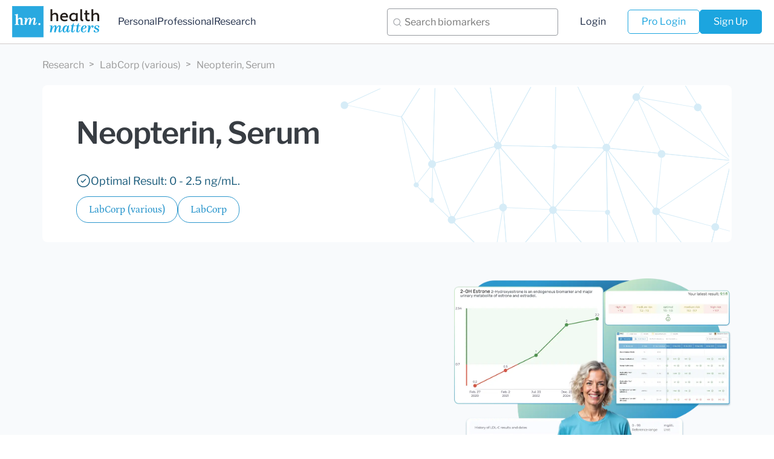

--- FILE ---
content_type: text/html; charset=utf-8
request_url: https://healthmatters.io/understand-blood-test-results/neopterin-serum
body_size: 28320
content:


<!DOCTYPE html>
<html lang="en" prefix="og: http://ogp.me/ns#">
  <head>
    <meta charset="utf-8">
    <meta http-equiv="X-UA-Compatible" content="IE=edge">
    <meta name="viewport" content="width=device-width, initial-scale=1, maximum-scale=1">

    <!-- Google Tag Manager -->
    <script>(function(w,d,s,l,i){w[l]=w[l]||[];w[l].push({'gtm.start':
      new Date().getTime(),event:'gtm.js'});var f=d.getElementsByTagName(s)[0],
      j=d.createElement(s),dl=l!='dataLayer'?'&l='+l:'';j.async=true;j.src=
      'https://www.googletagmanager.com/gtm.js?id='+i+dl;f.parentNode.insertBefore(j,f);
    })(window,document,'script','dataLayer','GTM-T33GZWK');</script>
    <!-- End Google Tag Manager -->

    
    
        

<!-- icons -->
<link rel="shortcut icon" href="/static/img/healthmatters/favicons/favicon.ico" type="image/x-icon">
<link rel="apple-touch-icon" sizes="180x180" href="/static/img/healthmatters/favicons/apple-touch-icon.png">
<link rel="icon" type="image/png" sizes="32x32" href="/static/img/healthmatters/favicons/favicon-32x32.png">
<link rel="icon" type="image/png" sizes="16x16" href="/static/img/healthmatters/favicons/favicon-16x16.png">
<link rel="manifest" href="/static/img/healthmatters/favicons/manifest.json">
<link rel="mask-icon" href="/static/img/healthmatters/favicons/safari-pinned-tab.svg" color="#5bbad5">

<!-- vendor specific tags -->
<meta name="msapplication-navbutton-color" content="#000">
<meta name="apple-mobile-web-app-status-bar-style" content="#000">
<meta name="theme-color" content="#ffffff">

        
<!-- open graph tags -->
<meta property="og:title" content="Neopterin, Serum - LabCorp (various) | Healthmatters.io" />
<meta property="og:description" content="None" />
<meta property="og:type" content="website" />
<meta property="og:url" content="https://healthmatters.io/understand-blood-test-results/neopterin-serum" />
<meta property="og:image" content="https://healthmatters.io/static/img/healthmatters/hm_logo_og.png" alt="Healthmatters.io logo" />

<!-- other meta tags -->
<meta name="description" content="None">
<meta name="keywords" content="Neopterin, Serum, LabCorp (various), reference range, high, low, normal range, lab results">
<meta name="author" content="HealthMatters.io LLC">


    

    <!-- Chrome, Firefox OS and Opera -->
    <meta name="theme-color" content="#000">
    <!-- Windows Phone -->
    <meta name="msapplication-navbutton-color" content="#000">
    <!-- iOS Safari -->
    <meta name="apple-mobile-web-app-status-bar-style" content="#000">

    <title>
Neopterin, Serum - LabCorp (various)
 - Lab Results explained |  HealthMatters.io
</title>
    
<script type="application/ld+json">
{
  "@context": "https://schema.org",
  "@type": "WebPage",
  "name": "Neopterin, Serum | Healthmatters.io",
  "description": "",
  "url": "https://healthmatters.io/understand-blood-test-results/neopterin-serum"
}
</script>
<script type="application/ld+json">
{
  "@context": "https://schema.org",
  "@type": "BreadcrumbList",
  "itemListElement": [
    {
      "@type": "ListItem",
      "position": 1,
      "name": "Research",
      "item": "https://healthmatters.io/understand-blood-test-results"
    },
    {
      "@type": "ListItem",
      "position": 2,
      "name": "Neopterin, Serum",
      "item": "https://healthmatters.io/understand-blood-test-results/neopterin-serum"
    }
  ]
}
</script>
<script type="application/ld+json">
    {
        "@context": "https://schema.org",
        "@type": "FAQPage",
        "mainEntity": [
            {
                "@type": "Question",
                "name": "What is Healthmatters, and who is it for?",
                "acceptedAnswer": {
                    "@type": "Answer",
                    "text": "Healthmatters is a personal health dashboard that helps you organize and understand your lab results. It collects and displays your medical test data from any lab in one secure, easy-to-use platform."
                }
            },
            {
                "@type": "Question",
                "name": "Who should use Healthmatters?",
                "acceptedAnswer": {
                    "@type": "Answer",
                    "text": "Individuals who want to track and understand their health over time, health professionals, such as doctors, nutritionists, and wellness coaches, need to manage and interpret lab data for their clients."
                }
            },
            {
                "@type": "Question",
                "name": "What can I do with a Healthmatters account?",
                "acceptedAnswer": {
                    "@type": "Answer",
                    "text": "With a Healthmatters account, you can: Upload lab reports from any lab, View your data in interactive graphs, tables, and timelines, Track trends and monitor changes over time, Customize your reference ranges, Export and share your full lab history, Access your results anytime, from any device. Professionals can also analyze client data more efficiently and save time managing lab reports."
                }
            },
            {
                "@type": "Question",
                "name": "What test results do you interpret?",
                "acceptedAnswer": {
                    "@type": "Answer",
                    "text": "Healthmatters.io personal account provides in-depth research on 4000+ biomarkers, including information and suggestions for test panels such as, but not limited to: The GI Effects® Comprehensive Stool Profile, GI-MAP, The NutrEval FMV®, The ION Profile, Amino Acids Profile, Dried Urine Test for Comprehensive Hormones (DUTCH), Organic Acids Test, Organix Comprehensive Profile, Toxic Metals, Complete Blood Count (CBC), Metabolic panel, Thyroid panel, Lipid Panel, Urinalysis, And many, many more."
                }
            },
            {
                "@type": "Question",
                "name": "Do you only accept reports from specific labs listed here?",
                "acceptedAnswer": {
                    "@type": "Answer",
                    "text": "While we work with many popular labs, we welcome reports from lots of other places too. It's as simple as this: if you can get a test done, you can upload it to Healthmatters and we can interpret results from any lab out there. If laboratories can analyze it, we can interpret it."
                }
            },
            {
                "@type": "Question",
                "name": "How do I get reports into my Healthmatters account?",
                "acceptedAnswer": {
                    "@type": "Answer",
                    "text": "There are two ways to add your test reports to your Healthmatters account. One option is to input the data using the data entry forms. The other method is to utilize our 'Data entry service.' Our data entry forms offer an easy, fast, and free way for you to input the reports yourself. Self-entry allows you to add an unlimited number of reports at no cost. We make the self-entry process user-friendly, providing dozens of templates that pre-populate the most popular laboratory panels and offering instant feedback on entered values. For those who prefer assistance, we offer a 'Data entry service' to help you input your data. Simply attach an image or file of your lab test results, and a qualified team member from our data entry team will add the results for you."
                }
            },
            {
                "@type": "Question",
                "name": "What is the Data Entry Service, and why does it cost $15 per report?",
                "acceptedAnswer": {
                    "@type": "Answer",
                    "text": "Our Data Entry Service is for when you don't want to manually type in your lab results yourself. You simply upload your report (PDF, image, or screenshot), and our trained team enters the information into your Healthmatters account for you — accurately and neatly organized, ready to view in graphs, tables, and timelines. The $15 per report covers the time and care it takes for a real person to review your file, make sure each result is entered correctly, and double-check for accuracy. This ensures your health data is precise and easy to work with — without you having to spend the time doing it yourself. Prefer to do it yourself? You can always use our free self-entry tool to add results manually — it just takes a bit more time and attention."
                }
            },
            {
                "@type": "Question",
                "name": "Does a personal account come with a data entry service?",
                "acceptedAnswer": {
                    "@type": "Answer",
                    "text": "For users on the Complete monthly plan, the first report is entered free of charge, and each additional report incurs a fee of $15. Unlimited account holders enjoy the entry of ten reports without charge. Subsequent reports are subject to a $15 fee per report. Additionally, users on the Complete plan can upgrade to a yearly subscription from the account settings. The annual subscription includes a data entry service for five reports."
                }
            },
            {
                "@type": "Question",
                "name": "How much does a professional account cost?",
                "acceptedAnswer": {
                    "@type": "Answer",
                    "text": "All professional accounts allow you to import and onboard an unlimited number of clients and their lab results. The distinction between professional plans lies solely in the data entry service. The Pro Monthly Plus plan is priced at $75 per month and includes a data entry service for five reports each month. Additional reports can be self-entered at no extra cost or, if preferred, you can use our data entry service for an additional fee of $15 per report. The Pro Monthly plan is priced at $45 per month and does not include a data entry service. Self-entry is free for an unlimited number of reports, and you can opt for the data entry service at a fee of $15 per report. You also have the option to upgrade to higher monthly or to annual plans, which come with substantial discounts. All upgrades can be done directly from your account."
                }
            },
            {
                "@type": "Question",
                "name": "How do I terminate my account?",
                "acceptedAnswer": {
                    "@type": "Answer",
                    "text": "Simply log in and navigate to your account settings to cancel your subscription. Scroll down to locate the 'Cancel' button at the bottom of the page. Ensure you cancel at least one day before the renewal date to prevent any charges. Once cancellation is requested, the subscription remains active until the conclusion of the current billing cycle."
                }
            },
            {
                "@type": "Question",
                "name": "How do I explore my results in my Healthmatters account?",
                "acceptedAnswer": {
                    "@type": "Answer",
                    "text": "Our goal has been to make your Healthmatters account as intuitive as possible. We’ve crafted multiple ways for you to navigate your data, whether you're glancing at a single report or delving into your historical test reports. 1. Graph View: Dive into a visual journey with our biomarker graphs, showcasing over 40 data points. Combining years of results unveils trends, empowering you to make informed decisions. Our visualization tools make it a breeze to compare and understand changes over time, even if your results are from different labs. A search function and filters simplify the exploration of extensive data, allowing you to focus on what needs attention. 2. All Tests View: Explore neatly organized reports on a timeline, highlighting crucial details like dates, critical results, and lab/panel names. Each report opens up to reveal in-depth descriptions and additional recommendations for each biomarker. The history of previous results is just a click away, and you can download a comprehensive report for deeper insights. Color-coded and user-friendly, it's designed for easy reading, understanding, and navigation. 3. Table View: For a holistic view of all biomarkers side by side, our table view is your go-to. Results are neatly displayed in a categorized and dated table, ideal for those with an extensive test history. Utilize sorting, filters, and color-coding to enhance your analysis and gain extra insights."
                }
            },
            {
                "@type": "Question",
                "name": "Can I download my information from my account?",
                "acceptedAnswer": {
                    "@type": "Answer",
                    "text": "Yes, you can download your information anytime. We offer two easy ways to export your lab data: 1. Download a CSV file: Go to Account Settings and scroll to the bottom of the page. There, you'll find a link to download all your labs as a CSV file. 2. Download an Excel file: To export your data in Excel format, go to either the Graph or Table view and click “Export Excel File.”"
                }
            },
            {
                "@type": "Question",
                "name": "Can I print my report?",
                "acceptedAnswer": {
                    "@type": "Answer",
                    "text": "Yes, you can print your report. To do so, navigate to 'All tests' and open the report you wish to print. You'll find a print button in the right corner of the report. Click on it, and your browser's print window will open. If you prefer to print in a bigger typeface, adjust the scale using the print window settings."
                }
            },
            {
                "@type": "Question",
                "name": "Can I secure my account with Two-Factor Authentication (2FA)?",
                "acceptedAnswer": {
                    "@type": "Answer",
                    "text": "Yes, you can! We highly recommend activating Two-Factor Authentication (2FA) for your account. To do so, please navigate to the 'Profile and Security' section of your account, where you will find instructions for activating 2FA."
                }
            },
            {
                "@type": "Question",
                "name": "Can I use a custom range for biomarkers?",
                "acceptedAnswer": {
                    "@type": "Answer",
                    "text": "Yes, you can. When entering values for the biomarker, you will see an 'Edit Range' button. Click this button, and you'll have the option to enter a custom range."
                }
            },
            {
                "@type": "Question",
                "name": "What’s the difference between personal and professional accounts?",
                "acceptedAnswer": {
                    "@type": "Answer",
                    "text": "A personal account is all about keeping your own lab test results in check. It's just for you and your personal use. The professional account is designed for health professionals who wish to track and organize their clients' laboratory results."
                }
            },
            {
                "@type": "Question",
                "name": "Where can I learn more about professional accounts?",
                "acceptedAnswer": {
                    "@type": "Answer",
                    "text": "To learn more about Healthmatters Pro, please refer to the professional page."
                }
            },
            {
                "@type": "Question",
                "name": "Can I share my results in the HealthMatters dashboard with my doctor?",
                "acceptedAnswer": {
                    "@type": "Answer",
                    "text": "Yes, you can! Simply go to the 'Invite Doctor' section, enter your doctor’s email address, and send the invitation. Your doctor will receive an email with secure access to view your results. You can revoke this access at any time. All shared information is securely encrypted and protected for your privacy."
                }
            },
            {
                "@type": "Question",
                "name": "Can I export my information to an Excel file?",
                "acceptedAnswer": {
                    "@type": "Answer",
                    "text": "Yes, you can! Go to the Graph view or Spreadsheet view. In the top-right corner, click 'Export to Excel,' and the file will be downloaded to your device."
                }
            }
        ]
    }
</script>



    <link href="/static/bower_components/bootstrap/dist/css/bootstrap.min.css" rel="stylesheet">
    <link href="/static/bower_components/font-awesome/css/font-awesome.min.css" rel="stylesheet">
    <link href="/static/bower_components/toastr/toastr.min.css" rel="stylesheet">

    
    <link rel="stylesheet" href="/static/bower_components/PACE/themes/blue/pace-theme-minimal.css">
    <script src="/static/bower_components/PACE/pace.min.js"></script>
        <script async src="https://www.googletagmanager.com/gtag/js?id=G-X2X82834F4"></script>
    <script>
      window.dataLayer = window.dataLayer || [];
      function gtag(){dataLayer.push(arguments);}
      gtag("js", new Date());
      gtag("config", "G-X2X82834F4");
    </script>
    




    <link href="/static/css/bundle.css?v=1767778191" rel="stylesheet">
    <link href="/static/css/themes/healthmatters/landing.css?v=1767778191" rel="stylesheet">

    <!-- Calendly link widget begin -->
    <link href="https://assets.calendly.com/assets/external/widget.css" rel="stylesheet">
    <script src="https://assets.calendly.com/assets/external/widget.js" type="text/javascript"></script>

    <!-- HTML5 shim and Respond.js for IE8 support of HTML5 elements and media queries -->
    <!--[if lt IE 9]>
    <script src="https://oss.maxcdn.com/html5shiv/3.7.2/html5shiv.min.js"></script>
    <script src="https://oss.maxcdn.com/respond/1.4.2/respond.min.js"></script>
    <![endif]-->

    
    <style>
      body {
        opacity: 0;
        overflow-x: hidden;
      }
    </style>

  </head>

  <body class=" hidden">
    <!-- Google Tag Manager (noscript) -->
    <noscript><iframe src="https://www.googletagmanager.com/ns.html?id=GTM-T33GZWK"
    height="0" width="0" style="display:none;visibility:hidden"></iframe></noscript>
    <!-- End Google Tag Manager (noscript) -->


    
  <header class="header ">
      
      <div class="clearfix header_wrap">
        <div class="header-container">

          <div class="left-panel">
            <a href="/" class="logo">
              
<img src="/static/img/healthmatters/logo-dark.svg" alt="Healthmatters.io logo. Healthmatters logo"
  class="img-responsive">

            </a>

            <div class="left-panel__navigation">
              <a href="/" class="navigation_link ">Personal</a>
              <a href="/plans/healthmatters-pro" class="navigation_link ">Professional</a>
              <a href="/understand-blood-test-research" class="navigation_link ">Research</a>
            </div>
          </div>


          <div class="right-panel">
            <div class="biomarker-search-desktop">
              

<div class="biomarker-search">
    <div class="biomarker-search__input-wrapper">
        <input
            type="text"
            id="biomarker-search"
            class="biomarker-search__input"
            placeholder="Search biomarkers"
            autocomplete="off"
        />
        <button type="button" class="biomarker-search__clear-btn">
            <svg
                width="16"
                height="16"
                viewBox="0 0 16 16"
                fill="none"
                xmlns="http://www.w3.org/2000/svg"
            >
                <path
                    d="M12 4L4 12M4 4l8 8"
                    stroke="#2B2D2F"
                    stroke-width="1"
                    stroke-linecap="round"
                    stroke-linejoin="round"
                />
            </svg>
        </button>
        <div
            id="search-results"
            class="biomarker-search__results-dropdown"
        ></div>
    </div>
</div>

<script src="/static/js/third_party/axios.min.js"></script>

            </div>
            <div class="right-panel__navigation">
              <a class="navigation_link " href="/accounts/login/">Login</a>
              <div class="right-panel__navigation-buttons">
                <a class="header__button header__button--outline  " href="https://pro.healthmatters.io/accounts/login/">Pro Login</a>

                
                  <a href="/plans/personal" class="header__button header__button--solid">Sign Up</a>
                
              </div>
            </div>
          </div>


          <div class="login-tablet">
            
              <a href="/plans/personal" class="header__button header__button--solid">
                Upload Your Test
              </a>
            
          </div>


          <button class="header__search-block-toggler">
            <img
              src="/static/img/healthmatters/search-icon.svg"
              alt="search icon"
              class=""
              loading="lazy"
             />
          </button>

          <div class="hamburger">
              <div class="menu-icon"></div>
          </div>
          <div class="mobile-menu">
            <div class="container mobile-menu_content">
                <div class="mobile-menu_inner-top">
                  <a class="mobile-menu_item " href="/" class="active">Personal</a>
                  <a class="mobile-menu_item " href="/plans/healthmatters-pro" class="active">Professional</a>
                  <a class="mobile-menu_item " href="/understand-blood-test-research">Research</a>
                </div>
                <div class="mobile-menu_inner-bottom">
                  <a class="mobile-menu_item " href="/plans/personal">Sign Up</a>
                  <a class="mobile-menu_item " href="/accounts/login/">Login</a>
                  <a class="mobile-menu_item header-pro-login " href="https://pro.healthmatters.io/accounts/login/">Pro Login</a>
                </div>
              </div>
            </div>
          </div>
        </div>
      </div>
      
  </header>

  <div class="biomarker-search-mobile">
    

<div class="biomarker-search">
    <div class="biomarker-search__input-wrapper">
        <input
            type="text"
            id="biomarker-search"
            class="biomarker-search__input"
            placeholder="Search biomarkers"
            autocomplete="off"
        />
        <button type="button" class="biomarker-search__clear-btn">
            <svg
                width="16"
                height="16"
                viewBox="0 0 16 16"
                fill="none"
                xmlns="http://www.w3.org/2000/svg"
            >
                <path
                    d="M12 4L4 12M4 4l8 8"
                    stroke="#2B2D2F"
                    stroke-width="1"
                    stroke-linecap="round"
                    stroke-linejoin="round"
                />
            </svg>
        </button>
        <div
            id="search-results"
            class="biomarker-search__results-dropdown"
        ></div>
    </div>
</div>

<script src="/static/js/third_party/axios.min.js"></script>

  </div>



    
<div class="breadmarks">
  <div class="container">
    <div class="breadmarks_wrap">
      <a href="/understand-blood-test-research" class="breadmarks_link">Research</a>
      <a href="/biomarker-categories/labcorp" class="breadmarks_link">LabCorp (various)</a>
      <a href="#" class="breadmarks_link">Neopterin, Serum</a>
    </div>
  </div>
</div>

<div class="biomarker-detail">
  

<div class="container">
    <div class="header-detail">
      <div class="header-detail__content-wrapper">
          <h1 class="header-detail__biomarker-name">Neopterin, Serum</h1>
          <div class="sample-tag-wrapper">
    
        
    
</div>

          

          
              <div class="header-detail__optimal-result">
                  <img src="/static/img/healthmatters/check-circle-icon.svg" alt="check icon" class="img-responsive">
                  Optimal Result:
                  
                  
                  0 - 2.5 ng/mL.
                  
              </div>
          

          <div class="header_category-wrapper">
              <a href="/biomarker-categories/labcorp" class="header_category">
                LabCorp (various)
              </a>
              
              <a href="/laboratories/labcorp" class="header_category">
                LabCorp
              </a>
              
              
          </div>
        </div>
    </div>
</div>


    <div class="container">
      <div class="content-wrapper">
        <div>
          <div class="desc-element">
            <div class="desc-element_text">
              
            </div>
          </div>

          

          


        </div>

        

<div class="sticky-cta-wrapper">
    <img
        src="/static/img/healthmatters/biomarker-page/cta-block-image.webp"
        alt=""
        class="sticky-cta-wrapper__image"
        loading="lazy"
    />
    <div class="sticky-cta-wrapper__content">
        <h3 class="title-section text-center sticky-cta-wrapper__title">
            All Your Lab Results. <br />One Simple Dashboard.
        </h3>
        <button
            onclick="selectPlan('hm-monthly-15', event)"
            class="btn-large-rounded btn-large-rounded--blue sticky-cta-wrapper__btn"
        >
            Get Started in Minutes
        </button>
    </div>
</div>

      </div>
    </div>

    

<section class="biomarker-signup">
    <div class="container">
        <div class="biomarker-signup__wrapper">
            <div class="biomarker-signup__text-col">
                <h2 class="title-section biomarker-signup__title hidden-md  hidden-sm hidden-xs">
                    Import, Track, and Share Your Lab Results Easily
                </h2>
                <h2 class="title-section biomarker-signup__title hidden-lg">
                    Import, Track, and Share Your Lab Results
                </h2>
                <p class="biomarker-signup__text">
                    Import lab results from multiple providers, track changes
                    over time, customize your reference ranges, and get clear
                    explanations for each result. Everything is stored securely,
                    exportable in one organized file, and shareable with your
                    doctor—or anyone you choose.
                </p>
                <div class="biomarker-signup__btn-block">
                    <button
                        class="base-button btn-animated biomarker-signup__btn"
                        onclick="selectPlan('hm-monthly-15', event)"
                    >
                        <span class="btn__content">Sign Up</span>
                        <div class="btn__loading-block">
                            <span>Loading...</span>
                            <img
                                src="/static/img/healthmatters/private-plan/loading-icon.svg"
                                alt="decoration"
                                loading="lazy"
                            />
                        </div>
                    </button>
                    <p class="biomarker-signup__notice">
                        Cancel or upgrade anytime
                    </p>
                </div>
            </div>
            <div class="biomarker-signup__image-col">
                <img
                    src="/static/img/healthmatters/biomarker-page/signup-banner-image.webp"
                    alt="application interface showing biomarker tracking features"
                    loading="lazy"
                />
            </div>
        </div>
    </div>
</section>


    

    

<section class="labs-section">
    <div class="container">
        <p class="suptitle-section labs-section__suptitle">
            Laboratories
        </p>
        <h2 class="text-center title-section labs-section__title">
            Bring All Your Lab Results Together — In One Place
        </h2>
        <p class="labs-section__subtitle">
            We accept reports from any lab, so you can easily collect and
            organize all your health information in one secure spot.
        </p>
    </div>
    <div class="labs-section__slider">
        <div class="labs-section__item">
            <img
                src="/static/img/healthmatters/labs/lab_corp.webp"
                alt="lab corp logo"
                loading="lazy"
            />
        </div>
        <div class="labs-section__item">
            <img
                src="/static/img/healthmatters/labs/genova_diagnostics.webp"
                alt="genova diagnostics logo"
                loading="lazy"
            />
        </div>
        <div class="labs-section__item">
            <img
                src="/static/img/healthmatters/labs/quest_diagnostics.webp"
                alt="quest diagnostics logo"
                loading="lazy"
            />
        </div>
        <div class="labs-section__item">
            <img
                src="/static/img/healthmatters/labs/dutch_test.webp"
                alt="dutch test logo"
                loading="lazy"
            />
        </div>
        <div class="labs-section__item">
            <img
                src="/static/img/healthmatters/labs/doctors_data.webp"
                alt="doctors data logo"
                loading="lazy"
            />
        </div>
        <div class="labs-section__item">
            <img
                src="/static/img/healthmatters/labs/vibrant_america.webp"
                alt="vibrant america logo"
                loading="lazy"
            />
        </div>
        <div class="labs-section__item">
            <img
                src="/static/img/healthmatters/labs/diagnostic_solutions.webp"
                alt="diagnostic solutions logo"
                loading="lazy"
            />
        </div>
        <div class="labs-section__item">
            <img
                src="/static/img/healthmatters/labs/zrt_laboratory.webp"
                alt="zrt laboratory logo"
                loading="lazy"
            />
        </div>
        <div class="labs-section__item">
            <img
                src="/static/img/healthmatters/labs/the_great_plains_laboratory.webp"
                alt="the great plains laboratory logo"
                loading="lazy"
            />
        </div>
        <div class="labs-section__item">
            <img
                src="/static/img/healthmatters/labs/cyrex_laboratories.webp"
                alt="cyrex laboratories logo"
                loading="lazy"
            />
        </div>
        <div class="labs-section__item">
            <img
                src="/static/img/healthmatters/labs/spectracell.webp"
                alt="spectracell logo"
                loading="lazy"
            />
        </div>
    </div>
</section>

    

<section class="biomarker-pricing-section">
    <div class="container">
        <p class="suptitle-section">Pricing Table</p>
        <h2
            class="text-center title-section biomarker-pricing-section__title hidden-xs"
        >
            Gather Your Lab History — and Finally Make Sense of It
        </h2>
        <h2
            class="text-center title-section biomarker-pricing-section__title hidden-sm hidden-md hidden-lg"
        >
            Finally, Your Lab Results Organized and Clear
        </h2>
        <p class="biomarker-pricing-section__subtitle hidden-xs">
            Choose the plan that fits you — and turn scattered lab reports into
            clear insights you can finally use.
        </p>
        <p
            class="biomarker-pricing-section__subtitle hidden-sm hidden-md hidden-lg"
        >
            Pick a plan that fits you — and turn scattered lab reports into
            clarity.
        </p>

        <div class="biomarker-pricing">
            <div class="biomarker-pricing__left-col">
                <div
                    class="biomarker-pricing__head biomarker-pricing__head--personal"
                >
                    <img
                        src="/static/img/healthmatters/biomarker-page/personal-plans-icon.svg"
                        alt="decoration"
                        loading="lazy"
                    />
                    <p>Personal plans</p>
                </div>
            </div>
            <div class="biomarker-pricing__right-col hidden-xs hidden-sm">
                <div
                    class="biomarker-pricing__head biomarker-pricing__head--professional"
                >
                    <img
                        src="/static/img/healthmatters/biomarker-page/pro-plan-icon.svg"
                        alt="decoration"
                        loading="lazy"
                    />
                    <p>Professional plan</p>
                </div>
            </div>
            <div class="biomarker-pricing__left-col">
                <div class="biomarker-pricing__body">
                    <div class="card-price card-price--index">
                        <div class="card-price__head">
                            <p class="card-price__price">
                                $15<span>/ month</span>
                            </p>
                            <h4 class="card-price__name">
                                Complete Plan
                            </h4>
                            <p class="card-price__subtitle">
                                Access your lab reports, explanations, and
                                tracking tools.
                            </p>
                        </div>

                        <ul class="card-price__list">
                            <li>
                                <span>
                                    <strong>Import</strong> lab results from any
                                    provider
                                </span>
                            </li>
                            <li>
                                <span>
                                    <strong>Track</strong> all results with
                                    visual tools
                                </span>
                            </li>
                            <li>
                                <span>
                                    <strong>Customize</strong> your reference
                                    ranges
                                </span>
                            </li>
                            <li>
                                <span>
                                    <strong>Export</strong> your full lab
                                    history anytime
                                </span>
                            </li>
                            <li>
                                <span>
                                    <strong>Share</strong> results securely with
                                    anyone
                                </span>
                            </li>
                            <li>
                                <span>
                                    <strong>Begin</strong> with first report
                                    entered
                                </span>
                            </li>
                            <li>
                                <span>
                                    <strong>Cancel</strong> or upgrade anytime
                                </span>
                            </li>
                        </ul>

                        <button
                            onclick="selectPlan('hm-monthly-15', event)"
                            class="card-price__btn btn-animated"
                        >
                            <span class="btn__content">Sign Up</span>
                            <div class="btn__loading-block">
                                <span>Loading...</span>
                                <img
                                    src="/static/img/healthmatters/private-plan/loading-icon.svg"
                                    alt="loading icon"
                                    loading="lazy"
                                />
                            </div>
                        </button>
                    </div>
                    <div class="card-price card-price--index">
                        <div class="card-price__head">
                            <p class="card-price__price">
                                $250<span>/ once</span>
                            </p>
                            <h4 class="card-price__name">
                                Unlimited Account
                            </h4>
                            <p class="card-price__subtitle">
                                Pay once, access everything—no monthly fees, no
                                limits.
                            </p>
                        </div>

                        <ul class="card-price__list">
                            <li>
                                <span>
                                    <strong>Import</strong> lab results from any
                                    provider
                                </span>
                            </li>
                            <li>
                                <span>
                                    <strong>Track</strong> all results with
                                    visual tools
                                </span>
                            </li>
                            <li>
                                <span>
                                    <strong>Customize</strong> your reference
                                    ranges
                                </span>
                            </li>
                            <li>
                                <span>
                                    <strong>Export</strong> your full lab
                                    history anytime
                                </span>
                            </li>
                            <li>
                                <span>
                                    <strong>Share</strong> results securely with
                                    anyone
                                </span>
                            </li>
                            <li>
                                <span>
                                    <strong>Receive 10 reports</strong> entered
                                    for you
                                </span>
                            </li>
                            <li>
                                <span>
                                    <strong
                                        >Skip the $15/month subscription
                                        —</strong
                                    >
                                    no recurring payments ever
                                </span>
                            </li>
                        </ul>

                        <button
                            onclick="selectPlan('hm-unlimited-250', event)"
                            class="card-price__btn btn-animated"
                        >
                            <span class="btn__content">Sign Up</span>
                            <div class="btn__loading-block">
                                <span>Loading...</span>
                                <img
                                    src="/static/img/healthmatters/private-plan/loading-icon.svg"
                                    alt="loading icon"
                                    loading="lazy"
                                />
                            </div>
                        </button>
                    </div>
                </div>
            </div>
            <div class="biomarker-pricing__right-col hidden-md hidden-lg">
                <div
                    class="biomarker-pricing__head biomarker-pricing__head--professional"
                >
                    <img
                        src="/static/img/healthmatters/biomarker-page/pro-plan-icon.svg"
                        alt="decoration"
                        loading="lazy"
                    />
                    <p>Professional plan</p>
                </div>
            </div>
            <div class="biomarker-pricing__right-col">
                <div class="biomarker-pricing__body">
                    <div class="card-price card-price--index">
                        <div class="card-price__head">
                            <p class="card-price__price">
                                $45<span>/ month</span>
                            </p>
                            <h4 class="card-price__name">
                                Pro Monthly
                            </h4>
                            <p class="card-price__subtitle">
                                Designed for professionals managing their
                                clients' lab reports
                            </p>
                        </div>

                        <ul class="card-price__list">
                            <li>
                                <span>
                                    <strong>Import</strong> lab results from any
                                    provider
                                </span>
                            </li>
                            <li>
                                <span>
                                    <strong>Track</strong> lab results for
                                    multiple clients
                                </span>
                            </li>
                            <li>
                                <span>
                                    <strong>Customize</strong> reference ranges
                                    per client
                                </span>
                            </li>
                            <li>
                                <span>
                                    <strong>Export</strong> lab histories and
                                    reports
                                </span>
                            </li>
                            <li class="hidden-xs hidden-sm">
                                <span>
                                    <strong>Share</strong> results and reports
                                    with clients
                                </span>
                            </li>
                            <li class="hidden-md hidden-lg">
                                <span>
                                    <strong>Invite</strong> clients to their
                                    accounts
                                </span>
                            </li>

                            <li>
                                <span>
                                    <strong>Begin</strong> with first report
                                    entered by us
                                </span>
                            </li>
                            <li>
                                <span>
                                    <strong>Cancel</strong> or upgrade anytime
                                </span>
                            </li>
                        </ul>

                        <button
                            onclick="selectPlan('price_1HXVFFJGh2TJ4q9A9qw0RilK', event)"
                            class="card-price__btn btn-animated"
                        >
                            <span class="btn__content">Sign Up</span>
                            <div class="btn__loading-block">
                                <span>Loading...</span>
                                <img
                                    src="/static/img/healthmatters/private-plan/loading-icon.svg"
                                    alt="loading icon"
                                    loading="lazy"
                                />
                            </div>
                        </button>
                    </div>
                </div>
            </div>
        </div>
    </div>
</section>

    

<section class="membership-features-section">
    <div class="container">
        <p class="suptitle-section membership-features-section__suptitle">
            About membership
        </p>
        <h2 class="title-section membership-features-section__title">
            What's included in a Healthmatters membership
        </h2>
        <div class="membership-features">
            <div class="membership-feature">
                <h4 class="membership-feature__title">
                    <img
                        src="/static/img/healthmatters/biomarker-page/membership-features/membership-feature-logo-1.svg"
                        alt="microscope icon"
                        loading="lazy"
                    />
                    Import Lab Results from Any Source
                </h4>
                <p class="membership-feature__text hidden-xs hidden-sm">
                    Easily upload lab results from any provider, whether it's a
                    hospital, independent lab, or home testing service. We
                    support PDFs, scanned documents, and JPEGs from patient
                    portals. No need to log in to multiple platforms —
                    everything is centralized in one secure space.
                </p>
                <p class="membership-feature__text hidden-md hidden-lg">
                    Easily upload lab results from any provider — we support
                    PDFs, scans, and images. Keep all your reports organized in
                    one secure place.
                </p>
            </div>
            <div class="membership-feature">
                <h4 class="membership-feature__title">
                    <img
                        src="/static/img/healthmatters/biomarker-page/membership-features/membership-feature-logo-2.svg"
                        alt="person icon"
                        loading="lazy"
                    />
                    See Your Health Timeline
                </h4>
                <p class="membership-feature__text hidden-xs hidden-sm">
                    Every lab result is automatically organized on a
                    chronological timeline, giving you a complete picture of
                    your health journey. Whether you're tracking a condition,
                    managing treatments, or staying proactive, the timeline
                    helps you and your doctor understand how things progress
                    over time.
                </p>
                <p class="membership-feature__text hidden-md hidden-lg">
                    Every lab result is automatically organized on a
                    chronological timeline, giving you a complete picture of
                    your health journey.
                </p>
            </div>
            <div class="membership-feature">
                <h4 class="membership-feature__title">
                    <img
                        src="/static/img/healthmatters/biomarker-page/membership-features/membership-feature-logo-3.svg"
                        alt="book icon"
                        loading="lazy"
                    />
                    Understand What Your Results Mean
                </h4>
                <p class="membership-feature__text hidden-xs hidden-sm">
                    Whether it's a blood test, GI panel, urinalysis, or
                    something else, lab reports measure numerous biomarkers that
                    reveal what's happening inside your body. Our extensive
                    database covers over 10,000 biomarkers, providing clear,
                    simple explanations of what each result means and how you
                    can take action—no matter your membership level. Say goodbye
                    to confusion and get the insights you need to better
                    understand your health.
                </p>
                <p class="membership-feature__text hidden-md hidden-lg">
                    Our database covers over 10,000 biomarkers with clear,
                    simple explanations—so you can finally understand your
                    results and what to do next.
                </p>
            </div>
            <div class="membership-feature">
                <h4 class="membership-feature__title">
                    <img
                        src="/static/img/healthmatters/biomarker-page/membership-features/membership-feature-logo-4.svg"
                        alt="textbook icon"
                        loading="lazy"
                    />
                    <span class="hidden-sm hidden-md"
                        >Enter Your Lab Reports Yourself — Always Free</span
                    >
                    <span class="hidden-xs hidden-lg"
                        >Enter Your Lab Reports — Always Free</span
                    >
                </h4>
                <p
                    class="membership-feature__text membership-feature__text hidden-xs hidden-sm"
                >
                    If you'd like to handle inputting your health data into your
                    account, you can do so with our easy-to-use data entry
                    forms. Our user-friendly form is designed to guide you
                    through the quick and easy submission process, making it
                    simple to keep track of your health metrics. This is
                    available to both Complete plan and Unlimited plan members.
                </p>
                <p
                    class="membership-feature__text hidden-xs hidden-md hidden-lg"
                >
                    Our user-friendly form guides you through a quick, simple
                    submission process, making it easy to enter your health
                    metrics.
                </p>
                <p
                    class="membership-feature__text hidden-sm hidden-md hidden-lg"
                >
                    Add your results anytime with our easy entry form. It's
                    quick, guided, and helps you stay organized — free for all
                    members.
                </p>
            </div>
            <div class="membership-feature">
                <h4 class="membership-feature__title">
                    <img
                        src="/static/img/healthmatters/biomarker-page/membership-features/membership-feature-logo-5.svg"
                        alt="textbook icon"
                        loading="lazy"
                    />
                    Visualize Your Results
                </h4>
                <p
                    class="membership-feature__text membership-feature__text hidden-xs hidden-sm"
                >
                    View your lab data through easy-to-read graphs and tables.
                    Quickly spot patterns, track changes, and compare results
                    across different dates — all without digging through
                    multiple reports. You can also select and compare graphs of
                    specific biomarkers side-by-side to better understand how
                    they relate and change over time.
                </p>
                <p class="membership-feature__text hidden-md hidden-lg">
                    See your lab reports in clear graphs and tables. Spot
                    patterns, track changes, and compare results over time — all
                    in one place.
                </p>
            </div>
            <div class="membership-feature">
                <h4 class="membership-feature__title">
                    <img
                        src="/static/img/healthmatters/biomarker-page/membership-features/membership-feature-logo-6.svg"
                        alt="folder icon"
                        loading="lazy"
                    />
                    <span class="hidden-xs hidden-sm"
                        >Export Your Complete Lab History in a Single File</span
                    >
                    <span class="hidden-md hidden-lg"
                        >Export Your Complete Lab History</span
                    >
                </h4>
                <p
                    class="membership-feature__text membership-feature__text hidden-xs hidden-sm"
                >
                    After collecting lab results from different providers, you
                    can download your entire history combined into a single
                    file. Choose from PDF, Excel, or CSV formats to easily
                    review, share, or get a second opinion—no more juggling
                    multiple reports.
                </p>
                <p class="membership-feature__text hidden-md hidden-lg">
                    After collecting lab results from different providers, you
                    can download your entire history combined into a single
                    file.
                </p>
            </div>
            <div class="membership-feature">
                <h4 class="membership-feature__title">
                    <img
                        src="/static/img/healthmatters/biomarker-page/membership-features/membership-feature-logo-7.svg"
                        alt="folder icon"
                        loading="lazy"
                    />
                    <span class="hidden-xs hidden-sm hidden-md"
                        >Comprehensive Data Entry Service for Your Reports</span
                    >
                    <span class="hidden-lg"
                        >Data Entry Service for Your Reports</span
                    >
                </h4>
                <p
                    class="membership-feature__text membership-feature__text hidden-xs hidden-sm"
                >
                    Our inclusive service handles the data entry for your lab
                    reports. Just submit your information and we'll take care of
                    the rest. Complete plan members receive one report entered
                    for free, then $15 per report after that. Unlimited plan
                    members receive ten report entries for free, then $15 per
                    report after that.
                </p>
                <p class="membership-feature__text hidden-md hidden-lg">
                    Our inclusive service handles the data entry for your lab
                    reports. Just submit your information and we'll take care of
                    the rest.
                </p>
            </div>
            <div class="membership-feature">
                <h4 class="membership-feature__title">
                    <img
                        src="/static/img/healthmatters/biomarker-page/membership-features/membership-feature-logo-8.svg"
                        alt="card icon"
                        loading="lazy"
                    />
                    Securely Share With Anyone You Trust
                </h4>
                <p
                    class="membership-feature__text membership-feature__text hidden-xs hidden-sm"
                >
                    Whether you're working with a doctor, nutritionist,
                    caregiver, or wellness coach, you can securely share your
                    complete lab history by sending an invite link to anyone you
                    trust. You have full control over who sees your information
                    and for how long, ensuring your privacy and peace of mind at
                    every step.
                </p>
                <p class="membership-feature__text hidden-md hidden-lg">
                    Share your full lab history with your doctor, nutritionist,
                    or coach using a secure invite link.
                </p>
            </div>
        </div>
        <button
            onclick="selectPlan('hm-monthly-15', event)"
            class="btn-new-style btn-new-style-outline btn-animated membership-features-section__btn"
        >
            <span class="btn__content">Start Organizing My Results</span>
            <div class="btn__loading-block">
                <span>Loading...</span>
                <img
                    src="/static/img/healthmatters/private-plan/loading-icon.svg"
                    alt="decoration"
                    loading="lazy"
                />
            </div>
        </button>
    </div>
</section>

    

<section class="index-learn">
    <div class="container">
        <div class="index-learn__wrapper">
            <div class="index-learn__content">
                <p
                    class="text-center suptitle-section hidden-xs index-learn__suptitle"
                >
                    Discover
                </p>
                <h2 class="text-center title-section index-learn__title">
                    Let Your Lab Results Tell the Full Story
                </h2>
                <h3 class="text-center index-learn__subtitle hidden-xs">
                    Once your results are in one place, see the bigger picture —
                    track trends over time, compare data side by side, export
                    your full history, and share securely with anyone you trust.
                </h3>
                <button
                    onclick="selectPlan('hm-unlimited-250', event)"
                    class="btn-animated btn-large-rounded btn-large-rounded--pink index-learn__btn hidden-xs"
                >
                    <span class="btn__content">Get Started</span>
                    <div class="btn__loading-block">
                        <span>Loading...</span>
                        <img
                            src="/static/img/healthmatters/private-plan/loading-icon.svg"
                            alt="decoration"
                            loading="lazy"
                        />
                    </div>
                </button>
            </div>

            <img
                src="/static/img/healthmatters/index/index-learn-1.webp"
                alt=""
                class="index-learn__image index-learn__image--1"
                loading="lazy"
            />
            <img
                src="/static/img/healthmatters/index/index-learn-2.webp"
                alt=""
                class="index-learn__image index-learn__image--2"
                loading="lazy"
            />
            <img
                src="/static/img/healthmatters/index/index-learn-3.webp"
                alt=""
                class="index-learn__image index-learn__image--3"
                loading="lazy"
            />
            <img
                src="/static/img/healthmatters/index/index-learn-4.webp"
                alt=""
                class="index-learn__image index-learn__image--4"
                loading="lazy"
            />
            <img
                src="/static/img/healthmatters/index/index-learn-logos-circle.svg"
                alt=""
                class="index-learn__image index-learn__image--5"
                loading="lazy"
            />
        </div>

        <h3
            class="text-center index-learn__subtitle hidden-sm hidden-md hidden-lg"
        >
            Bring all your results together to compare, track progress, export
            your history, and share securely.
        </h3>
        <button
            onclick="selectPlan('hm-unlimited-250', event)"
            class="btn-animated btn-large-rounded btn-large-rounded--pink index-learn__btn hidden-sm hidden-md hidden-lg"
        >
            <span class="btn__content">Get Started</span>
            <div class="btn__loading-block">
                <span>Loading...</span>
                <img
                    src="/static/img/healthmatters/private-plan/loading-icon.svg"
                    alt="decoration"
                    loading="lazy"
                />
            </div>
        </button>
    </div>
</section>

    

<section class="reviews-section">
    <div class="container">
        <div class="reviews-section__header">
            <h2 class="title-section reviews-section__title">
                What Healthmatters Members Are Saying
            </h2>
            <div class="reviews-slider-buttons">
                <button
                    class="reviews-slider-button reviews-slider-button--prev"
                >
                    <svg>
                        <use xlink:href="#slider-button-next"></use>
                    </svg>
                </button>
                <button
                    class="reviews-slider-button reviews-slider-button--next"
                >
                    <svg>
                        <use xlink:href="#slider-button-next"></use>
                    </svg>
                </button>
            </div>
        </div>
    </div>

    <div class="reviews js-reviews-slider">
        <div class="review">
            <img
                src="/static/img/healthmatters/biomarker-page/5-stars-reviews.svg"
                alt="5 stars rating"
                loading="lazy"
                class="review__stars"
            />
            <p class="review__text">
                I have been using Healthmatters.io since 2021. I travel all over
                the world and use different doctors and health facilities. This
                site has allowed me to consolidate all my various test results
                over 14 years in one place. And every doctor that I show this to
                has been impressed. Because with  any health professional I talk
                to, I can pull up historical results in seconds. It is
                invaluable. Even going back to the same doctor, they usually do
                not have the historical results from their facility in a graph
                format. That has been very helpful.
            </p>
            <p class="review__name">Anthony</p>
            <p class="review__title">
                Unlimited Plan Member since 2021
            </p>
        </div>
        <div class="review">
            <img
                src="/static/img/healthmatters/biomarker-page/5-stars-reviews.svg"
                alt="5 stars rating"
                loading="lazy"
                class="review__stars"
            />
            <p class="review__text">
                What fantastic service and great, easy-to-follow layouts! I love
                your website; it makes it so helpful to see patterns in my
                health data. It's truly a pleasure to use. I only wish the NHS
                was as organized and quick as Healthmatters.io. You've set a new
                standard for health tracking!
            </p>
            <p class="review__name">Karin</p>
            <p class="review__title">
                Advanced Plan Member since 2020
            </p>
        </div>
        <div class="review">
            <img
                src="/static/img/healthmatters/biomarker-page/5-stars-reviews.svg"
                alt="5 stars rating"
                loading="lazy"
                class="review__stars"
            />

            <p class="review__text">
                As a PRO member and medical practitioner, Healthmatters.io has
                been an invaluable tool for tracking my clients' data. The
                layout is intuitive, making it easy to monitor trends and spot
                patterns over time. The ability to customize reports and charts
                helps me present information clearly to my clients, improving
                communication and outcomes. It's streamlined my workflow, saving
                me time and providing insights at a glance. Highly recommended
                for any practitioner looking for a comprehensive and
                user-friendly solution to track patient labs!
            </p>
            <p class="review__name">Paul</p>
            <p class="review__title">
                Healthmatters Pro Member since 2024
            </p>
        </div>
    </div>
</section>

    <div class="promo-banner">
    <div class="container">
        <div class="promo-banner__inner">
            <h2 class="promo-banner__title">
                Use promo code to save 10% off any plan.
            </h2>
            <div class="promo-banner__code">
                <div class="promo-banner__form-wrapper">
                    <div class="promo-banner__form" copy-block="true">
                        <input
                            type="text"
                            class="promo-banner__input"
                            value="HEALTH10"
                            id="discount10-input"
                        />
                        <button class="promo-banner__copy-button">
                            Copy
                        </button>
                    </div>
                </div>
            </div>
        </div>
    </div>
</div>

    

<section class="faq-section">
    <div class="container">
        <h2 class="text-center title-section faq-section__title">Frequently asked questions</h2>

        <div class="accordion-faq">
            <div class="accordion-faq__wrap">
                <button class="accordion-faq__item js-accordion-item">
                    What is Healthmatters, and who is it for?
                </button>
                <div class="accordion-faq__panel">
                    <div class="accordion-faq__panel-inner">
                        <p>
                            Healthmatters is a personal health dashboard that
                            helps you organize and understand your lab results.
                            It collects and displays your medical test data from
                            any lab in one secure, easy-to-use platform.
                        </p>
                    </div>
                </div>
            </div>
            <div class="accordion-faq__wrap">
                <button class="accordion-faq__item js-accordion-item">
                    Who should use Healthmatters?
                </button>
                <div class="accordion-faq__panel">
                    <div class="accordion-faq__panel-inner">
                        <ul>
                            <li>
                                Individuals who want to track and understand
                                their health over time.
                            </li>
                            <li>
                                Health professionals, such as doctors,
                                nutritionists, and wellness coaches, need to
                                manage and interpret lab data for their clients.
                            </li>
                        </ul>
                    </div>
                </div>
            </div>
            <div class="accordion-faq__wrap">
                <button class="accordion-faq__item js-accordion-item">
                    What can I do with a Healthmatters account?
                </button>
                <div class="accordion-faq__panel">
                    <div class="accordion-faq__panel-inner">
                        <p>With a Healthmatters account, you can:</p>
                        <ul>
                            <li>Upload lab reports from any lab</li>
                            <li>
                                View your data in interactive graphs, tables,
                                and timelines
                            </li>
                            <li>Track trends and monitor changes over time</li>
                            <li>Customize your reference ranges</li>
                            <li>Export and share your full lab history</li>
                            <li>
                                Access your results anytime, from any device
                            </li>
                        </ul>
                        <p>
                            Professionals can also analyze client data more
                            efficiently and save time managing lab reports.
                        </p>
                    </div>
                </div>
            </div>
            <div class="accordion-faq__wrap">
                <button class="accordion-faq__item js-accordion-item">
                    What test results do you interpret?
                </button>
                <div class="accordion-faq__panel">
                    <div class="accordion-faq__panel-inner">
                        <p>
                            Healthmatters.io personal account provides in-depth
                            research on 4000+ biomarkers, including information
                            and suggestions for test panels such as, but not
                            limited to:
                        </p>

                        <ul>
                            <li>
                                The GI Effects® Comprehensive Stool Profile,
                            </li>
                            <li>GI-MAP,</li>
                            <li>The NutrEval FMV®,</li>
                            <li>The ION Profile,</li>
                            <li>Amino Acids Profile,</li>
                            <li>
                                Dried Urine Test for Comprehensive Hormones
                                (DUTCH),
                            </li>
                            <li>Organic Acids Test,</li>
                            <li>Organix Comprehensive Profile,</li>
                            <li>Toxic Metals,</li>
                            <li>Complete Blood Count (CBC),</li>
                            <li>Metabolic panel,</li>
                            <li>Thyroid panel,</li>
                            <li>Lipid Panel,</li>
                            <li>Urinalysis,</li>
                            <li>And many, many more.</li>
                        </ul>
                        <p>
                            You can combine all test reports inside your
                            Healthmatters account and keep them in one place. It
                            gives you an excellent overview of all your health
                            data. Once you retest, you can add new results and
                            compare them.
                        </p>
                        <p>
                            If you are still determining whether Healthmatters
                            support your lab results, the rule is that if you
                            can test it, you can upload it to Healthmatters.
                        </p>
                    </div>
                </div>
            </div>
            <div class="accordion-faq__wrap hidden js-accordion-hidden">
                <button class="accordion-faq__item js-accordion-item">
                    Do you only accept reports from specific labs listed here?
                </button>
                <div class="accordion-faq__panel">
                    <div class="accordion-faq__panel-inner">
                        <p>
                            While we work with many popular labs, we welcome
                            reports from lots of other places too.
                        </p>
                        <p>
                            It's as simple as this: if you can get a test done,
                            you can upload it to Healthmatters and we can
                            interpret results from any lab out there. If
                            laboratories can analyze it, we can interpret it.
                        </p>
                        <p>
                            If you're on the hunt for a specific biomarker,
                            <a href="/contact-us">contact us</a>
                            and we'll add it to our database. Anything from
                            blood, urine, saliva, or stool can be uploaded,
                            understood, and tracked with your Healthmatters
                            account.
                        </p>
                    </div>
                </div>
            </div>
            <div class="accordion-faq__wrap hidden js-accordion-hidden">
                <button class="accordion-faq__item js-accordion-item">
                    What's the difference between the Complete and Unlimited
                    plans, and who are they for?
                </button>
                <div class="accordion-faq__panel">
                    <div class="accordion-faq__panel-inner">
                        <p>
                            The <strong>Complete Plan</strong> ($15/month) is
                            perfect for individuals who want ongoing access to
                            their health data. It includes unlimited lab
                            imports, visual tracking, custom ranges, result
                            explanations, full account exports, and secure
                            sharing — all with a simple monthly subscription.
                            You can cancel anytime and restart your plan
                            whenever you're ready — your data will still be
                            there waiting for you. You can also upgrade to the
                            <strong>Unlimited Plan</strong> at any time, with
                            the cost prorated based on what you've already paid.
                        </p>
                        <p>
                            The <strong>Unlimited Plan</strong> ($250 one-time)
                            is also designed for individuals but offers lifetime
                            access with no ongoing subscription. You'll get all
                            the same features as the Complete Plan, plus a
                            larger initial data entry allowance (10 reports),
                            making it a great choice if you prefer a one-time
                            payment and long-term use without monthly fees.
                        </p>
                        <p>In short:</p>
                        <ul>
                            <li>
                                <strong>Complete Plan</strong> → Best for
                                ongoing, budget-friendly monthly access
                                (cancel/restart anytime, upgrade to Unlimited
                                anytime).
                            </li>
                            <li>
                                <strong>Unlimited Plan</strong> → Best for
                                long-term users who prefer to pay once and keep
                                access forever.
                            </li>
                        </ul>
                    </div>
                </div>
            </div>
            <div class="accordion-faq__wrap hidden js-accordion-hidden">
                <button class="accordion-faq__item js-accordion-item">
                    How do I get reports into my Healthmatters account?
                </button>
                <div class="accordion-faq__panel">
                    <div class="accordion-faq__panel-inner">
                        <p>
                            There are two ways to add your test reports to your
                            Healthmatters account. One option is to input the
                            data using the data entry forms. The other method is
                            to utilize our "Data entry service."
                        </p>
                        <p>
                            Our data entry forms offer an easy, fast, and free
                            way for you to input the reports yourself.
                            Self-entry allows you to add an unlimited number of
                            reports at no cost. We make the self-entry process
                            user-friendly, providing dozens of templates that
                            pre-populate the most popular laboratory panels and
                            offering instant feedback on entered values.
                        </p>
                        <p>
                            For those who prefer assistance, we offer a "Data
                            entry service" to help you input your data. Simply
                            attach an image or file of your lab test results,
                            and a qualified team member from our data entry team
                            will add the results for you.
                        </p>
                        <p>
                            We support various file types, including PDFs, JPGs,
                            or Excel. This service is particularly useful if you
                            have many reports to upload or if you're too busy to
                            handle the data entry yourself.
                        </p>
                    </div>
                </div>
            </div>
            <div class="accordion-faq__wrap hidden js-accordion-hidden">
                <button class="accordion-faq__item js-accordion-item">
                    What is the Data Entry Service, and why does it cost $15 per
                    report?
                </button>
                <div class="accordion-faq__panel">
                    <div class="accordion-faq__panel-inner">
                        <p>
                            Our <strong>Data Entry Service</strong> is for when
                            you don't want to manually type in your lab results
                            yourself. You simply upload your report (PDF, image,
                            or screenshot), and our trained team enters the
                            information into your Healthmatters account for you
                            — accurately and neatly organized, ready to view in
                            graphs, tables, and timelines.
                        </p>
                        <p>
                            The $15 per report covers the time and care it takes
                            for a real person to review your file, make sure
                            each result is entered correctly, and double-check
                            for accuracy. This ensures your health data is
                            precise and easy to work with — without you having
                            to spend the time doing it yourself.
                        </p>
                        <p>
                            <strong>Prefer to do it yourself?</strong> You can
                            always use our
                            <strong>free self-entry tool</strong> to add results
                            manually — it just takes a bit more time and
                            attention.
                        </p>
                    </div>
                </div>
            </div>
            <div class="accordion-faq__wrap hidden js-accordion-hidden">
                <button class="accordion-faq__item js-accordion-item">
                    Does a personal account come with a data entry service?
                </button>
                <div class="accordion-faq__panel">
                    <div class="accordion-faq__panel-inner">
                        <p>
                            For users on the Complete monthly plan, the first
                            report is entered free of charge, and each
                            additional report incurs a fee of $15.
                        </p>
                        <p>
                            Unlimited account holders enjoy the entry of ten
                            reports without charge. Subsequent reports are
                            subject to a $15 fee per report.
                        </p>
                        <p>
                            Additionally, users on the Complete plan can upgrade
                            to a yearly subscription from the account settings.
                            The annual subscription includes a data entry
                            service for five reports.
                        </p>
                    </div>
                </div>
            </div>
            <div class="accordion-faq__wrap hidden js-accordion-hidden">
                <button class="accordion-faq__item js-accordion-item">
                    How much does a professional account cost?
                </button>
                <div class="accordion-faq__panel">
                    <div class="accordion-faq__panel-inner">
                        <p>
                            All professional accounts allow you to import and
                            onboard an unlimited number of clients and their lab
                            results. The distinction between professional plans
                            lies solely in the data entry service.
                        </p>
                        <p>
                            The Pro Monthly Plus plan is priced at $75 per month
                            and includes a data entry service for five reports
                            each month. Additional reports can be self-entered
                            at no extra cost or, if preferred, you can use our
                            data entry service for an additional fee of $15 per
                            report.
                        </p>
                        <p>
                            The Pro Monthly plan is priced at $45 per month and
                            does not include a data entry service. Self-entry is
                            free for an unlimited number of reports, and you can
                            opt for the data entry service at a fee of $15 per
                            report.
                        </p>
                        <p>
                            You also have the option to upgrade to higher
                            monthly or to annual plans, which come with
                            substantial discounts. All upgrades can be done
                            directly from your account.
                        </p>
                    </div>
                </div>
            </div>
            <div class="accordion-faq__wrap hidden js-accordion-hidden">
                <button class="accordion-faq__item js-accordion-item">
                    How do I terminate my account?
                </button>
                <div class="accordion-faq__panel">
                    <div class="accordion-faq__panel-inner">
                        <p>
                            Simply log in and navigate to your account settings
                            to cancel your subscription. Scroll down to locate
                            the 'Cancel' button at the bottom of the page.
                            Ensure you cancel at least one day before the
                            renewal date to prevent any charges. Once
                            cancellation is requested, the subscription remains
                            active until the conclusion of the current billing
                            cycle.
                        </p>
                    </div>
                </div>
            </div>
            <div class="accordion-faq__wrap hidden js-accordion-hidden">
                <button class="accordion-faq__item js-accordion-item">
                    How do I explore my results in my Healthmatters account?
                </button>
                <div class="accordion-faq__panel">
                    <div class="accordion-faq__panel-inner">
                        <p>
                            Our goal has been to make your Healthmatters account
                            as intuitive as possible.
                        </p>
                        <p>
                            We've crafted multiple ways for you to navigate your
                            data, whether you're glancing at a single report or
                            delving into your historical test reports.
                        </p>

                        <video
                            disablepictureinpicture
                            controls
                            src="/static/video/how-to-view-reports.mp4#t=0.001"
                            class="video-faq"
                        ></video>
                        <b>1. Graph View:</b>
                        <p>
                            Dive into a visual journey with our biomarker
                            graphs, showcasing over 40 data points. Combining
                            years of results unveils trends, empowering you to
                            make informed decisions. Our visualization tools
                            make it a breeze to compare and understand changes
                            over time, even if your results are from different
                            labs. A search function and filters simplify the
                            exploration of extensive data, allowing you to focus
                            on what needs attention.
                        </p>
                        <b>2. All Tests View</b>
                        <p>
                            Explore neatly organized reports on a timeline,
                            highlighting crucial details like dates, critical
                            results, and lab/panel names. Each report opens up
                            to reveal in-depth descriptions and additional
                            recommendations for each biomarker. The history of
                            previous results is just a click away, and you can
                            download a comprehensive report for deeper insights.
                            Color-coded and user-friendly, it's designed for
                            easy reading, understanding, and navigation.
                        </p>
                        <b>3. Table View:</b>
                        <p>
                            For a holistic view of all biomarkers side by side,
                            our table view is your go-to. Results are neatly
                            displayed in a categorized and dated table, ideal
                            for those with an extensive test history. Utilize
                            sorting, filters, and color-coding to enhance your
                            analysis and gain extra insights.
                        </p>
                    </div>
                </div>
            </div>
            <div class="accordion-faq__wrap hidden js-accordion-hidden">
                <button class="accordion-faq__item js-accordion-item">
                    Can I download my information from my account?
                </button>
                <div class="accordion-faq__panel">
                    <div class="accordion-faq__panel-inner">
                        <p>
                            Yes, you can download your information anytime. We
                            offer two easy ways to export your lab data:
                        </p>
                        <ul>
                            <li>
                                <strong>Download a CSV file:</strong> Go to
                                <strong>Account Settings</strong> and scroll to
                                the bottom of the page. There, you'll find a
                                link to download all your labs as a CSV file.
                            </li>
                            <li>
                                <strong>Download an Excel file:</strong> To
                                export your data in Excel format, go to either
                                the <strong>Graph</strong> or
                                <strong>Table</strong> view and click
                                <strong>“Export Excel File.”</strong>
                            </li>
                        </ul>
                        <p>
                            This makes it simple to save, back up, or share your
                            health data whenever you need.
                        </p>
                    </div>
                </div>
            </div>
            <div class="accordion-faq__wrap hidden js-accordion-hidden">
                <button class="accordion-faq__item js-accordion-item">
                    Can I print my report?
                </button>
                <div class="accordion-faq__panel">
                    <div class="accordion-faq__panel-inner">
                        <p>
                            Yes, you can print your report. To do so, navigate
                            to "All tests" and open the report you wish to
                            print. You'll find a print button in the right
                            corner of the report. Click on it, and your
                            browser's print window will open. If you prefer to
                            print in a bigger typeface, adjust the scale using
                            the print window settings.
                        </p>
                    </div>
                </div>
            </div>
            <div class="accordion-faq__wrap hidden js-accordion-hidden">
                <button class="accordion-faq__item js-accordion-item">
                    Can I secure my account with Two-Factor Authentication
                    (2FA)?
                </button>
                <div class="accordion-faq__panel">
                    <div class="accordion-faq__panel-inner">
                        <p>
                            Yes, you can! We highly recommend activating
                            Two-Factor Authentication (2FA) for your account. To
                            do so, please navigate to the "Profile and Security"
                            section of your account, where you will find
                            instructions for activating 2FA.
                        </p>
                    </div>
                </div>
            </div>
            <div class="accordion-faq__wrap hidden js-accordion-hidden">
                <button class="accordion-faq__item js-accordion-item">
                    Can I use a custom range for biomarkers?
                </button>
                <div class="accordion-faq__panel">
                    <div class="accordion-faq__panel-inner">
                        <p>
                            Yes, you can. When entering values for the
                            biomarker, you will see an "Edit Range" button.
                            Click this button, and you'll have the option to
                            enter a custom range.
                        </p>
                    </div>
                </div>
            </div>
            <div class="accordion-faq__wrap hidden js-accordion-hidden">
                <button class="accordion-faq__item js-accordion-item">
                    What's the difference between personal and professional
                    accounts?
                </button>
                <div class="accordion-faq__panel">
                    <div class="accordion-faq__panel-inner">
                        <p>
                            A personal account is all about keeping your own lab
                            test results in check. It's just for you and your
                            personal use.
                        </p>
                        <p>
                            The professional account is designed for health
                            professionals who wish to track and organize their
                            clients' laboratory results.
                        </p>
                    </div>
                </div>
            </div>
            <div class="accordion-faq__wrap hidden js-accordion-hidden">
                <button class="accordion-faq__item js-accordion-item">
                    Where can I learn more about professional accounts?
                </button>
                <div class="accordion-faq__panel">
                    <div class="accordion-faq__panel-inner">
                        <p>
                            To learn more about
                            <a href="/plans/healthmatters-pro"
                                >Healthmatters Pro, please refer to the
                                professional page.</a
                            >
                        </p>
                    </div>
                </div>
            </div>
            <div class="accordion-faq__wrap hidden js-accordion-hidden">
                <button class="accordion-faq__item js-accordion-item">
                    Can I share my results in the HealthMatters dashboard with
                    my doctor?
                </button>
                <div class="accordion-faq__panel">
                    <div class="accordion-faq__panel-inner">
                        Yes, you can! Simply go to the "Invite Doctor" section,
                        enter your doctor's email address, and send the
                        invitation. Your doctor will receive an email with
                        secure access to view your results. You can revoke this
                        access at any time. All shared information is securely
                        encrypted and protected for your privacy.
                    </div>
                </div>
            </div>
            <div class="accordion-faq__wrap hidden js-accordion-hidden">
                <button class="accordion-faq__item js-accordion-item">
                    Can I export my information to an Excel file?
                </button>
                <div class="accordion-faq__panel">
                    <div class="accordion-faq__panel-inner">
                        Yes, you can! Go to the Graph view or Spreadsheet view.
                        In the top-right corner, click "Export to Excel," and
                        the file will be downloaded to your device.
                    </div>
                </div>
            </div>

            <button class="accordion-faq__toggle js-accordion-toggle">
                <span class="show-more">Show more</span>
                <span class="show-less hidden">Show less</span>
            </button>
        </div>
    </div>
</section>

    

<div class="security">
    <div class="container">
        <img
            class="security__icon"
            src="/static/img/healthmatters/biomarker-page/security-icon.svg"
            alt="shield icon"
            loading="lazy"
        />

        <div class="security-wrapper">
            <div class="security-wrapper__left-col">
                <h2 class="security__title">
                    We implement proven measures to keep your data safe.
                </h2>
                <p class="security__text">
                    At HealthMatters, we're committed to maintaining the
                    security and confidentiality of your personal information.
                    We've put industry-leading security standards in place to
                    help protect against the loss, misuse, or alteration of the
                    information under our control. We use procedural, physical,
                    and electronic security methods designed to prevent
                    unauthorized people from getting access to this information.
                    Our internal code of conduct adds additional privacy
                    protection. All data is backed up multiple times a day and
                    encrypted using SSL certificates. See our Privacy Policy for
                    more details.
                </p>
            </div>
            <div class="security-wrapper__right-col">
                <div class="security__image-section">
                    <img
                        class="security__image security__image_vertical"
                        src="/static/img/healthmatters/security/compliance-logo.svg"
                        alt="gdpr compliance image"
                        loading="lazy"
                    />
                    <img
                        class="security__image security__image_horizontal"
                        src="/static/img/healthmatters/security/compliance-logos.svg"
                        alt="hipaa compliance image"
                        loading="lazy"
                    />
                </div>
            </div>
        </div>
    </div>
</div>



    
  



<footer class="footer">
  <div class="footer_tools">
    <a href="#" class="footer_logo-mob hidden-sm hidden-md hidden-lg">
      <img src="/static/img/healthmatters/logo-white-footer.svg" alt="Healthmatters.io logo">
    </a>
    <div class="container">
      <div class="row row-flex row-flex-wrap">
        <div class="col-md-4 col-sm-4 col-xs-12">
          <div class="item">
            <h3 class="title">PRODUCTS</h3>
            <ul class="list">
              <li><a href="/" class="link">Personal Account</a></li>
              <li><a href="/plans/healthmatters-pro" class="link">Healthmatters Pro Software</a></li>
<!--              <li><a href="/plans/medical-practice" class="link">Custom Practice Software</a></li>-->
<!--              <li><a href="/plans/laboratory-connect" class="link">Laboratory Software</a></li>-->
<!--              <li><a href="/plans/sport-medicine" class="link">Sports Medicine Software</a></li>-->
            </ul>
          </div>
        </div>
        <div class="col-md-4 col-sm-4 col-xs-12">
          <div class="item">
            <h3 class="title">RESEARCH</h3>
            <ul class="list">
              <li>
                <a href="/biomarker-categories" class="link">Blood Result Categories</a></li>
                <li><a href="/lab-ranges" class="link">List of All Biomarkers</a></li>
                <li><a href="/understand-blood-test-results" class="link">Understand Blood Test Results</a></li>
                <li><a href="/laboratories" class="link">List of Laboratories</a></li>
                <li><a href="/health-conditions" class="link">Health Conditions</a></li>
            </ul>
          </div>
        </div>
        <div class="col-md-4 col-sm-4 col-xs-12">
          <div class="item">
            <h3 class="title">ABOUT</h3>
            <ul class="list">
              <li><a href="/about-us" class="link">About us</a></li>
              <li><a href="/about/faq" class="link">FAQ</a></li>
              <li><a href="https://blog.healthmatters.io/" class="link">Blog</a></li>
            </ul>
          </div>
        </div>
      </div>
    </div>
  </div>
  <div class="footer_info">
    <div class="container">
      <div class="header-foo">
        <a href="#" class="logo hidden-xs">
          <img src="/static/img/healthmatters/logo-white-footer.svg" alt="Healthmatters.io white logo. Healthmatters logo in white color.">
        </a>
        <a href="/contact-us" class="base-button email-support">Contact us</a>
      </div>
      <div class="clearfix bottom">
        <p class="copy">&copy; 2026 HealthMatters.io</p>
        <ul class="menu">
          <li><a href="/about/medical-disclaimer">Medical Disclaimer</a></li>
          <li><a href="/terms-of-use">Terms</a></li>
          <li><a href="/hpua">Healthcare Provider User Agreement</a></li>
          <li><a href="/privacy-policy">Privacy</a></li>
          <li><a href="/hipaa">HIPAA</a></li>
          <li><a href="/cookie-policy">Cookies</a></li>
          <li><a href="/refund-and-return-policy">Refund and Return Policy</a></li>
        </ul>
      </div>
      <p class="info">The information on healthmatters.io is NOT intended to replace a one-on-one relationship with a qualified health care professional and is not intended as medical advice.</p>
    </div>
  </div>
</footer>

<div class="defs" hidden>
 <svg id="slider-button-next" viewBox="0 0 40 40" fill="none" xmlns="http://www.w3.org/2000/svg">
   <path fill-rule="evenodd" clip-rule="evenodd" d="M20.0002 4.58398C11.4858 4.58398 4.5835 11.4863 4.5835 20.0007C4.5835 28.515 11.4858 35.4173 20.0002 35.4173C28.5146 35.4173 35.4168 28.515 35.4168 20.0007C35.4168 11.4863 28.5146 4.58398 20.0002 4.58398ZM2.0835 20.0007C2.0835 10.1055 10.1051 2.08398 20.0002 2.08398C29.8953 2.08398 37.9168 10.1055 37.9168 20.0007C37.9168 29.8958 29.8953 37.9173 20.0002 37.9173C10.1051 37.9173 2.0835 29.8958 2.0835 20.0007ZM16.6163 14.1168C17.1044 13.6286 17.8959 13.6286 18.384 14.1168L23.384 19.1168C23.8722 19.6049 23.8722 20.3964 23.384 20.8845L18.384 25.8845C17.8959 26.3727 17.1044 26.3727 16.6163 25.8845C16.1281 25.3964 16.1281 24.6049 16.6163 24.1168L20.7324 20.0007L16.6163 15.8845C16.1281 15.3964 16.1281 14.6049 16.6163 14.1168Z" fill="currentColor"/>
 </svg>
</div>



    
    <script src="/static/js/dist/hm_landing.js?v=1767778191"></script>
    <script src="/static/bower_components/toastr/toastr.min.js"></script>
    <script src="/static/js/dist/ie_browser_popup.js"></script>

    

    <!-- 
      

<div id="optin-popup">
  <div class="optin-modal">
    <div class="close-row">
      <span class="close-btn-bg">
        <span class="close-btn">&times;</span>
      </span>
    </div>
    <div style="clear:both"></div>
    <div class="optin-content">
      <div class="column">
        <img id="optin-image" src="/static/img/optin-image.jpg">
      </div>
      <div class="column">
        <img width="100" src="/static/img/healthmatters/logo-dark.svg" alt="Healthmatters.io logo. Healthmatters logo" class="img-responsive logo">
        <h1 class="optin-header">
          Understand Your Lab
          Result Now
        </h1>
        <div class="caption">
          <ul>
            <li>Instant interpretation</li>
            <li>4000+ biomarkers explained</li>
            <li>Science-based recommendations</li>
            <li>Online support</li>
            <li>Secure and private portal</li>
          </ul>
        </div>
        <div class="promocode">
          <div class="promocode__inner">
            <h4 class="promocode__title">Get 10% off with promocode:</h4>
            <div class="promocode__form" copy-block="true">
              <input type="text" class="promocode__input" value="HEALTH10" id="promocode-input">
              <button class="promocode__copy-button">COPY</button>
            </div>
          </div>
        </div>
        <button type="button" class="button button__desktop" onclick="selectPlan('price_1HXVIgJGh2TJ4q9AcODVJGZE', event)">
          GET INSTANT INTERPRETATION
        </button>
        <button type="button" class="button button__mobile" onclick="selectPlan('price_1HXVIgJGh2TJ4q9AcODVJGZE', event)">
          GET INTERPRETATION
        </button>
      </div>
    </div>
  </div>
</div>

<script type="text/javascript">
  (function handleOptin() {
    var cookieName = 'optin-popup-closed';
    var delayPopup = 10000;
    var optinPopup = document.getElementById("optin-popup");
    var closeButton = optinPopup.children[0].children[0];

    function setCookie(cname, cvalue, exdays) {
      var d = new Date();
      d.setTime(d.getTime() + (exdays * 24 * 60 * 60 * 1000));
      var expires = "expires="+d.toUTCString();
      document.cookie = cname + "=" + cvalue + ";" + expires + ";path=/";
    }

    function getCookie(cname) {
      var name = cname + "=";
      var ca = document.cookie.split(';');
      for(var i = 0; i < ca.length; i++) {
        var c = ca[i];
        while (c.charAt(0) == ' ') {
          c = c.substring(1);
        }
        if (c.indexOf(name) == 0) {
          return c.substring(name.length, c.length);
        }
      }
      return "";
    }

    function closePopup() {
      optinPopup.style.display = "none";
      setCookie(cookieName, 1, 1);
    }

    closeButton.onclick = closePopup;

    window.onclick = function(event) {
      if (event.target == optinPopup) {
        closePopup();
      }
    }

    setTimeout(function() {
      var userPreviouslyClosed = getCookie(cookieName);
      console.log(userPreviouslyClosed);
      if (!userPreviouslyClosed) {
        optinPopup.style.display = "block";
      }
    }, delayPopup);
  })();
</script>

     -->

    <script type="text/javascript">
        toastr.options = {
            "closeButton": true,
            "debug": false,
            "progressBar": true,
            "preventDuplicates": false,
            "positionClass": "toast-bottom-right",
            "onclick": null,
            "showDuration": "400",
            "hideDuration": "1000",
            "timeOut": "4000",
            "extendedTimeOut": "1000",
            "showEasing": "swing",
            "hideEasing": "linear",
            "showMethod": "fadeIn",
            "hideMethod": "fadeOut"
        };
        

    </script>

    
  
    <script type="text/javascript" src="https://js.stripe.com/v3/"></script>
<script type="text/javascript">

  function redirectToStripe(checkout_session_id) {
    var stripe = Stripe('pk_live_OzW2u42m7Bseeo0bkFhVvhEQ');
    stripe.redirectToCheckout({
      sessionId: checkout_session_id
    }).then(function (result) {
      alert('There was a problem with stripe! Please contact support.');
      console.log(result.error.message);
    });
  }

  function selectPlan(plan, event) {
    event.currentTarget.classList.add('is-loading');
    var csrftoken = getCookie('csrftoken');
    var headers = {
      'Accept': 'application/json',
      'Content-Type': 'application/json',
      'X-CSRFToken': csrftoken
    };
    fetch('/get-stripe-checkout-session/', {
        method: 'POST',
        body: JSON.stringify({
          'data': {
            'plan': plan,
            'cancel_url': window.location.href
          }
        }),
        headers: headers,
        credentials: 'same-origin'
    }).then(
      function(response) {
        // We'll hit this block on success AND on form invalid...
        if (response.status == 200) {
          response.json().then(
            function(json) {
              console.log('OK')
              if (json.status == "success") {
                redirectToStripe(json.checkout_session_id)
              } else {
                console.log(json);
                alert('There was a problem! Please contact support.');
              }
            }
          );

        } else {
          console.log(response);
          alert('There was a problem! Please contact support.');
        }
      },
      function(err) {
        console.log('Not OK')
        console.log(err);
        alert('There was a problem! Please contact support.');
      });
  }
</script>

    <script>
    document.addEventListener("DOMContentLoaded", function() {
        initializeSearch();
        initializeMobileSearchToggle();
    });

    function initializeSearch() {
        const searchContainers = document.querySelectorAll(".biomarker-search");

        searchContainers.forEach(container => {
            const searchInput =
                container.querySelector("#biomarker-search") ||
                container.querySelector('[id^="biomarker-search"]');
            const searchResults =
                container.querySelector("#search-results") ||
                container.querySelector('[id^="search-results"]');
            const clearBtn = container.querySelector(
                ".biomarker-search__clear-btn"
            );

            if (!searchInput || !searchResults) return;

            if (container.closest(".biomarker-search-mobile")) {
                searchInput.id = "biomarker-search-mobile";
                searchResults.id = "search-results-mobile";
            }

            const biomarkerSearchEndpoint = "/api/biomarkers-search";
            const debounceTime = 400;
            let timeoutId = null;

            searchInput.addEventListener("input", function() {
                handleSearchInput(
                    searchInput,
                    searchResults,
                    biomarkerSearchEndpoint,
                    timeoutId,
                    debounceTime
                );
                toggleClearButton(searchInput, clearBtn);
            });

            searchInput.addEventListener("focus", () => {
                if (searchResults.children.length > 0) {
                    searchResults.style.display = "block";
                }
            });

            if (clearBtn) {
                clearBtn.addEventListener("click", function() {
                    clearSearch(searchInput, searchResults, clearBtn);
                });
            }

            document.addEventListener("click", e => {
                if (
                    !searchInput.contains(e.target) &&
                    !searchResults.contains(e.target) &&
                    (!clearBtn || !clearBtn.contains(e.target))
                ) {
                    searchResults.style.display = "none";
                }
            });
        });
    }

    function initializeMobileSearchToggle() {
        const toggleBtn = document.querySelector(
            ".header__search-block-toggler"
        );
        const mobileSearchContainer = document.querySelector(
            ".biomarker-search-mobile"
        );

        if (toggleBtn && mobileSearchContainer) {
            toggleBtn.addEventListener("click", function(e) {
                e.stopPropagation();
                mobileSearchContainer.classList.toggle("is-active");

                if (mobileSearchContainer.classList.contains("is-active")) {
                    const mobileInput = mobileSearchContainer.querySelector(
                        "#biomarker-search-mobile"
                    );
                    if (mobileInput) {
                        setTimeout(() => mobileInput.focus(), 100);
                    }
                }
            });

            document.addEventListener("click", function(e) {
                if (
                    !mobileSearchContainer.contains(e.target) &&
                    !toggleBtn.contains(e.target)
                ) {
                    mobileSearchContainer.classList.remove("is-active");
                }
            });

            mobileSearchContainer.addEventListener("click", function(e) {
                e.stopPropagation();
            });

            document.addEventListener("keydown", function(e) {
                if (
                    e.key === "Escape" &&
                    mobileSearchContainer.classList.contains("is-active")
                ) {
                    mobileSearchContainer.classList.remove("is-active");
                }
            });
        }
    }

    function toggleClearButton(input, clearBtn) {
        if (clearBtn) {
            if (input.value.trim().length > 0) {
                clearBtn.classList.add("is-visible");
            } else {
                clearBtn.classList.remove("is-visible");
            }
        }
    }

    function clearSearch(input, results, clearBtn) {
        input.value = "";
        results.innerHTML = "";
        results.style.display = "none";
        if (clearBtn) {
            clearBtn.classList.remove("is-visible");
        }
        input.focus();
    }

    function handleSearchInput(
        searchInput,
        searchResults,
        endpoint,
        timeoutId,
        debounceTime
    ) {
        const query = searchInput.value.trim();

        if (timeoutId) {
            clearTimeout(timeoutId);
        }

        if (!query) {
            searchResults.innerHTML = "";
            searchResults.style.display = "none";
            return;
        }

        if (query.length < 3) {
            searchResults.innerHTML =
                '<div class="no-results">Please enter at least 3 characters</div>';
            searchResults.style.display = "block";
            return;
        }

        timeoutId = setTimeout(() => {
            fetchBiomarkers(query, searchResults, endpoint);
        }, debounceTime);
    }

    function fetchBiomarkers(query, searchResults, endpoint) {
        searchResults.innerHTML = '<div class="text-center">Loading...</div>';
        searchResults.style.display = "block";

        axios
            .get(`${endpoint}?search=${encodeURIComponent(query)}`)
            .then(function(response) {
                displayResults(response.data, searchResults);
            })
            .catch(function(error) {
                console.error("Error fetching biomarkers:", error);
                searchResults.innerHTML =
                    '<div class="no-results">Error loading results</div>';
            });
    }

    function displayResults(data, searchResults) {
        searchResults.innerHTML = "";

        if (!data || data.length === 0) {
            searchResults.innerHTML =
                '<div class="no-results">No biomarkers found</div>';
            return;
        }

        data.forEach(biomarker => {
            const resultItem = document.createElement("a");
            resultItem.href = `/understand-blood-test-results/${biomarker.slug}/`;
            resultItem.className = "search-result";
            resultItem.innerHTML = `
                <div class="search-result__name">${biomarker.name}</div>
                <div class="search-result__category">${biomarker.category}</div>
                ${
                    biomarker.lab
                        ? `<div class="search-result__lab">${biomarker.lab}</div>`
                        : ""
                }
                ${
                    biomarker.value_type === "decimal"
                        ? `<div class="search-result__range">Optimal range: ${biomarker.optimal_low} - ${biomarker.optimal_high} ${biomarker.unit}</div>`
                        : `<p class="search-result__reference">Reference range: ${
                              biomarker.bands
                                  ? biomarker.bands
                                        .map(band => `<span>${band[0]}</span>`)
                                        .join(", ")
                                  : ""
                          }</p>`
                }
            `;

            searchResults.appendChild(resultItem);
        });

        searchResults.style.display = "block";
    }
</script>

    <style>
      body {
        opacity: 1;
      }
    </style>

  <script>
    var acc = document.getElementsByClassName("js-accordion-item");
    var toggleButton = document.querySelector(".js-accordion-toggle");
    var hiddenItems = document.querySelectorAll(".js-accordion-hidden");

    if (toggleButton) {
        var showMore = toggleButton.querySelector(".show-more");
        var showLess = toggleButton.querySelector(".show-less");

        toggleButton.addEventListener("click", function() {
            hiddenItems.forEach(function(item) {
                item.classList.toggle("hidden");
            });
            if (showMore) showMore.classList.toggle("hidden");
            if (showLess) showLess.classList.toggle("hidden");
            toggleButton.classList.toggle("active");
        });
    }

    for (var i = 0; i < acc.length; i++) {
        acc[i].addEventListener("click", function() {
            this.classList.toggle("active");
            var panel = this.nextElementSibling;
            if (panel.style.maxHeight) {
                panel.style.maxHeight = null;
            } else {
                panel.style.maxHeight = panel.scrollHeight + "px";
            }
        });
    }
</script>

  <script>
    $(".js-reviews-slider").slick({
        slidesToShow: 2,
        slidesToScroll: 1,
        arrows: true,
        centerMode: false,
        prevArrow: ".reviews-slider-button--prev",
        nextArrow: ".reviews-slider-button--next",
        infinite: false,
        adaptiveHeight: false,
        responsive: [
            {
                breakpoint: 991,
                settings: {
                    slidesToScroll: 1,
                    slidesToShow: 1.3,
                }
            },
            {
                breakpoint: 768,
                settings: {
                    slidesToShow: 1.1,
                    slidesToScroll: 1
                }
            }
        ]
    });
</script>


  <script src="/static/js/dist/app_plugins.min.js"></script>
  <script>
    function addBandDescription(descriptionsDiv, name, description) {
      var element = document.createElement('div');
      element.classList.add('info_item_wrapper');
      var content = `
              <div class="info_item">
                <h2 class="desc-element_title">What does it mean if your result is ${name}?</h2>
                <div class="desc-element_text">
                  <div>${description}</div>
                </div>
              </div>
      `;
      element.innerHTML = content;
      descriptionsDiv.appendChild(element);
    }

    function addBandHeader(headerDiv, name, color) {
      var element = document.createElement('span');
      var styleStr = `background-color: ${color};`;
      var content = `
      <span class="header-detail__optimal-result" style="${styleStr}">${name}</span>
    `;
      element.innerHTML = content;
      headerDiv.appendChild(element);
    }

    function drawBandDescriptions() {
      var bandData = undefined;
    if (bandData) {
      var headerDiv = document.getElementById('header-detail__banded');
      var descriptionsDiv = document.getElementById('band-descriptions');
      bandData.bands.forEach(function (band) {
        var name = band[0];
        var color = 'transparent';
        var description = band[2];
        addBandHeader(headerDiv, name, color);
        addBandDescription(descriptionsDiv, name, description);
      })
    }
  }
    drawBandDescriptions();
  </script>


    <script>
      $('.labs-section__slider').slick({
        'slidesToShow': 6,
        'autoplay': true,
        autoplaySpeed: 0,
        speed: 4000,
        'infinite': true,
        'arrows': false,
        'cssEase': 'linear',
        responsive: [
          {
            breakpoint: 1025,
            settings: {
              slidesToShow: 4,
            }
          },
          {
            breakpoint: 991,
            settings: {
              slidesToShow: 3,
            }
          },
          {
            breakpoint: 480,
            settings: {
              slidesToShow: 2,
            }
          }
        ]
      });
    </script>

    <style>
      body {
        opacity: 1;
      }
    </style>
  </body>

</html>



--- FILE ---
content_type: text/css
request_url: https://healthmatters.io/static/css/themes/healthmatters/landing.css?v=1767778191
body_size: 48569
content:
@import url("https://fonts.googleapis.com/css?family=Open+Sans:300,400,600,700&amp;lang=en");@import url("https://fonts.googleapis.com/css?family=Open+Sans:300,400,600,700&amp;lang=en");@font-face{font-family:'Verdana-Bold';src:url("/static/fonts/AllFonts/Verdana-Bold.eot");src:url("/static/fonts/AllFonts/Verdana-Bold.eot?#iefix") format("embedded-opentype"),url("/static/fonts/AllFonts/Verdana-Bold.woff2") format("woff2"),url("/static/fonts/AllFonts/Verdana-Bold.woff") format("woff"),url("/static/fonts/AllFonts/Verdana-Bold.ttf") format("truetype"),url("/static/fonts/AllFonts/Verdana-Bold.svg#Verdana-Bold") format("svg");font-weight:bold;font-style:normal}@font-face{font-family:'Verdana';src:url("/static/fonts/AllFonts/Verdana.eot");src:url("/static/fonts/AllFonts/Verdana.eot?#iefix") format("embedded-opentype"),url("/static/fonts/AllFonts/Verdana.woff2") format("woff2"),url("/static/fonts/AllFonts/Verdana.woff") format("woff"),url("/static/fonts/AllFonts/Verdana.ttf") format("truetype"),url("/static/fonts/AllFonts/Verdana.svg#Verdana") format("svg");font-weight:normal;font-style:normal}@font-face{font-family:'Myriad Pro';src:url("/static/fonts/AllFonts/MyriadPro-Regular.eot");src:url("/static/fonts/AllFonts/MyriadPro-Regular.eot?#iefix") format("embedded-opentype"),url("/static/fonts/AllFonts/MyriadPro-Regular.woff2") format("woff2"),url("/static/fonts/AllFonts/MyriadPro-Regular.woff") format("woff"),url("/static/fonts/AllFonts/MyriadPro-Regular.ttf") format("truetype"),url("/static/fonts/AllFonts/MyriadPro-Regular.svg#MyriadPro-Regular") format("svg");font-weight:normal;font-style:normal}@font-face{font-family:'Helvetica';src:url("/static/fonts/Helvetica/Helvetica.eot");src:url("/static/fonts/Helvetica/Helvetica.eot?#iefix") format("embedded-opentype"),url("/static/fonts/Helvetica/Helvetica.woff2") format("woff2"),url("/static/fonts/Helvetica/Helvetica.woff") format("woff"),url("/static/fonts/Helvetica/Helvetica.ttf") format("truetype"),url("/static/fonts/Helvetica/Helvetica.svg#Helvetica") format("svg");font-weight:normal;font-style:normal}@font-face{font-family:'Helvetica-BoldObl';src:url("/static/fonts/Helvetica/Helvetica-BoldOblique.eot");src:url("/static/fonts/Helvetica/Helvetica-BoldOblique.eot?#iefix") format("embedded-opentype"),url("/static/fonts/Helvetica/Helvetica-BoldOblique.woff2") format("woff2"),url("/static/fonts/Helvetica/Helvetica-BoldOblique.woff") format("woff"),url("/static/fonts/Helvetica/Helvetica-BoldOblique.ttf") format("truetype"),url("/static/fonts/Helvetica/Helvetica-BoldOblique.svg#Helvetica-BoldOblique") format("svg");font-weight:bold;font-style:italic}@font-face{font-family:'Helvetica-LightObl';src:url("/static/fonts/Helvetica/Helvetica-LightOblique.eot");src:url("/static/fonts/Helvetica/Helvetica-LightOblique.eot?#iefix") format("embedded-opentype"),url("/static/fonts/Helvetica/Helvetica-LightOblique.woff2") format("woff2"),url("/static/fonts/Helvetica/Helvetica-LightOblique.woff") format("woff"),url("/static/fonts/Helvetica/Helvetica-LightOblique.ttf") format("truetype"),url("/static/fonts/Helvetica/Helvetica-LightOblique.svg#Helvetica-LightOblique") format("svg");font-weight:300;font-style:normal}@font-face{font-family:'Helvetica-Obl';src:url("/static/fonts/Helvetica/Helvetica-Oblique.eot");src:url("/static/fonts/Helvetica/Helvetica-Oblique.eot?#iefix") format("embedded-opentype"),url("/static/fonts/Helvetica/Helvetica-Oblique.woff2") format("woff2"),url("/static/fonts/Helvetica/Helvetica-Oblique.woff") format("woff"),url("/static/fonts/Helvetica/Helvetica-Oblique.ttf") format("truetype"),url("/static/fonts/Helvetica/Helvetica-Oblique.svg#Helvetica-Oblique") format("svg");font-weight:normal;font-style:italic}@font-face{font-family:'Helvetica-Bold';src:url("/static/fonts/Helvetica/Helvetica-Bold.eot");src:url("/static/fonts/Helvetica/Helvetica-Bold.eot?#iefix") format("embedded-opentype"),url("/static/fonts/Helvetica/Helvetica-Bold.woff2") format("woff2"),url("/static/fonts/Helvetica/Helvetica-Bold.woff") format("woff"),url("/static/fonts/Helvetica/Helvetica-Bold.ttf") format("truetype"),url("/static/fonts/Helvetica/Helvetica-Bold.svg#Helvetica-Bold") format("svg");font-weight:bold;font-style:normal}@font-face{font-family:'Helvetica-Light';src:url("/static/fonts/Helvetica/Helvetica-Light.eot");src:url("/static/fonts/Helvetica/Helvetica-Light.eot?#iefix") format("embedded-opentype"),url("/static/fonts/Helvetica/Helvetica-Light.woff2") format("woff2"),url("/static/fonts/Helvetica/Helvetica-Light.woff") format("woff"),url("/static/fonts/Helvetica/Helvetica-Light.ttf") format("truetype"),url("/static/fonts/Helvetica/Helvetica-Light.svg#Helvetica-Light") format("svg");font-weight:300;font-style:normal}@font-face{font-family:'HelveticaNeue-LightItalic';src:url("/static/fonts/HelveticaNue/HelveticaNeue-LightItalic.eot");src:url("/static/fonts/HelveticaNue/HelveticaNeue-LightItalic.eot?#iefix") format("embedded-opentype"),url("/static/fonts/HelveticaNue/HelveticaNeue-LightItalic.woff2") format("woff2"),url("/static/fonts/HelveticaNue/HelveticaNeue-LightItalic.woff") format("woff"),url("/static/fonts/HelveticaNue/HelveticaNeue-LightItalic.ttf") format("truetype"),url("/static/fonts/HelveticaNue/HelveticaNeue-LightItalic.svg#HelveticaNeue-LightItalic") format("svg");font-weight:300;font-style:italic}@font-face{font-family:'HelveticaNeue-MediumItalic';src:url("/static/fonts/HelveticaNue/HelveticaNeue-MediumItalic.eot");src:url("/static/fonts/HelveticaNue/HelveticaNeue-MediumItalic.eot?#iefix") format("embedded-opentype"),url("/static/fonts/HelveticaNue/HelveticaNeue-MediumItalic.woff2") format("woff2"),url("/static/fonts/HelveticaNue/HelveticaNeue-MediumItalic.woff") format("woff"),url("/static/fonts/HelveticaNue/HelveticaNeue-MediumItalic.ttf") format("truetype"),url("/static/fonts/HelveticaNue/HelveticaNeue-MediumItalic.svg#HelveticaNeue-MediumItalic") format("svg");font-weight:500;font-style:italic}@font-face{font-family:'HelveticaNeue-Medium';src:url("/static/fonts/HelveticaNue/HelveticaNeue-Medium.eot");src:url("/static/fonts/HelveticaNue/HelveticaNeue-Medium.eot?#iefix") format("embedded-opentype"),url("/static/fonts/HelveticaNue/HelveticaNeue-Medium.woff2") format("woff2"),url("/static/fonts/HelveticaNue/HelveticaNeue-Medium.woff") format("woff"),url("/static/fonts/HelveticaNue/HelveticaNeue-Medium.ttf") format("truetype"),url("/static/fonts/HelveticaNue/HelveticaNeue-Medium.svg#HelveticaNeue-Medium") format("svg");font-weight:500;font-style:normal}@font-face{font-family:'HHelveticaNeue-Light';src:url("/static/fonts/HelveticaNue/HelveticaNeue-Light.eot");src:url("/static/fonts/HelveticaNue/HelveticaNeue-Light.eot?#iefix") format("embedded-opentype"),url("/static/fonts/HelveticaNue/HelveticaNeue-Light.woff2") format("woff2"),url("/static/fonts/HelveticaNue/HelveticaNeue-Light.woff") format("woff"),url("/static/fonts/HelveticaNue/HelveticaNeue-Light.ttf") format("truetype"),url("/static/fonts/HelveticaNue/HelveticaNeue-Light.svg#HelveticaNeue-Light") format("svg");font-weight:300;font-style:normal}@font-face{font-family:'HelveticaNeue-Thin';src:url("/static/fonts/HelveticaNue/HelveticaNeue-Thin.eot");src:url("/static/fonts/HelveticaNue/HelveticaNeue-Thin.eot?#iefix") format("embedded-opentype"),url("/static/fonts/HelveticaNue/HelveticaNeue-Thin.woff2") format("woff2"),url("/static/fonts/HelveticaNue/HelveticaNeue-Thin.woff") format("woff"),url("/static/fonts/HelveticaNue/HelveticaNeue-Thin.ttf") format("truetype"),url("/static/fonts/HelveticaNue/HelveticaNeue-Thin.svg#HelveticaNeue-Thin") format("svg");font-weight:100;font-style:normal}@font-face{font-family:'HelveticaNeue';src:url("/static/fonts/HelveticaNue/HelveticaNeue.eot");src:url("/static/fonts/HelveticaNue/HelveticaNeue.eot?#iefix") format("embedded-opentype"),url("/static/fonts/HelveticaNue/HelveticaNeue.woff2") format("woff2"),url("/static/fonts/HelveticaNue/HelveticaNeue.woff") format("woff"),url("/static/fonts/HelveticaNue/HelveticaNeue.ttf") format("truetype"),url("/static/fonts/HelveticaNue/HelveticaNeue.svg#HelveticaNeue") format("svg");font-weight:normal;font-style:normal}@font-face{font-family:'HelveticaNeue-Bold';src:url("/static/fonts/HelveticaNue/HelveticaNeue-Bold.eot");src:url("/static/fonts/HelveticaNue/HelveticaNeue-Bold.eot?#iefix") format("embedded-opentype"),url("/static/fonts/HelveticaNue/HelveticaNeue-Bold.woff2") format("woff2"),url("/static/fonts/HelveticaNue/HelveticaNeue-Bold.woff") format("woff"),url("/static/fonts/HelveticaNue/HelveticaNeue-Bold.ttf") format("truetype"),url("/static/fonts/HelveticaNue/HelveticaNeue-Bold.svg#HelveticaNeue-Bold") format("svg");font-weight:bold;font-style:normal}@font-face{font-family:'HelveticaNeue-CondensedBold';src:url("/static/fonts/HelveticaNue/HelveticaNeue-CondensedBold.eot");src:url("/static/fonts/HelveticaNue/HelveticaNeue-CondensedBold.eot?#iefix") format("embedded-opentype"),url("/static/fonts/HelveticaNue/HelveticaNeue-CondensedBold.woff2") format("woff2"),url("/static/fonts/HelveticaNue/HelveticaNeue-CondensedBold.woff") format("woff"),url("/static/fonts/HelveticaNue/HelveticaNeue-CondensedBold.ttf") format("truetype"),url("/static/fonts/HelveticaNue/HelveticaNeue-CondensedBold.svg#HelveticaNeue-CondensedBold") format("svg");font-weight:bold;font-style:normal}@font-face{font-family:'HelveticaNeue-Italic';src:url("/static/fonts/HelveticaNue/HelveticaNeue-Italic.eot");src:url("/static/fonts/HelveticaNue/HelveticaNeue-Italic.eot?#iefix") format("embedded-opentype"),url("/static/fonts/HelveticaNue/HelveticaNeue-Italic.woff2") format("woff2"),url("/static/fonts/HelveticaNue/HelveticaNeue-Italic.woff") format("woff"),url("/static/fonts/HelveticaNue/HelveticaNeue-Italic.ttf") format("truetype"),url("/static/fonts/HelveticaNue/HelveticaNeue-Italic.svg#HelveticaNeue-Italic") format("svg");font-weight:normal;font-style:italic}@font-face{font-family:'HelveticaNeue-ThinItalic';src:url("/static/fonts/HelveticaNue/HelveticaNeue-ThinItalic.eot");src:url("/static/fonts/HelveticaNue/HelveticaNeue-ThinItalic.eot?#iefix") format("embedded-opentype"),url("/static/fonts/HelveticaNue/HelveticaNeue-ThinItalic.woff2") format("woff2"),url("/static/fonts/HelveticaNue/HelveticaNeue-ThinItalic.woff") format("woff"),url("/static/fonts/HelveticaNue/HelveticaNeue-ThinItalic.ttf") format("truetype"),url("/static/fonts/HelveticaNue/HelveticaNeue-ThinItalic.svg#HelveticaNeue-ThinItalic") format("svg");font-weight:100;font-style:italic}@font-face{font-family:'HelveticaNeue-CondensedBlack';src:url("/static/fonts/HelveticaNue/HelveticaNeue-CondensedBlack.eot");src:url("/static/fonts/HelveticaNue/HelveticaNeue-CondensedBlack.eot?#iefix") format("embedded-opentype"),url("/static/fonts/HelveticaNue/HelveticaNeue-CondensedBlack.woff2") format("woff2"),url("/static/fonts/HelveticaNue/HelveticaNeue-CondensedBlack.woff") format("woff"),url("/static/fonts/HelveticaNue/HelveticaNeue-CondensedBlack.ttf") format("truetype"),url("/static/fonts/HelveticaNue/HelveticaNeue-CondensedBlack.svg#HelveticaNeue-CondensedBlack") format("svg");font-weight:900;font-style:normal}@font-face{font-family:'HelveticaNeue-UltraLightItalic';src:url("/static/fonts/HelveticaNue/HelveticaNeue-UltraLightItalic.eot");src:url("/static/fonts/HelveticaNue/HelveticaNeue-UltraLightItalic.eot?#iefix") format("embedded-opentype"),url("/static/fonts/HelveticaNue/HelveticaNeue-UltraLightItalic.woff2") format("woff2"),url("/static/fonts/HelveticaNue/HelveticaNeue-UltraLightItalic.woff") format("woff"),url("/static/fonts/HelveticaNue/HelveticaNeue-UltraLightItalic.ttf") format("truetype"),url("/static/fonts/HelveticaNue/HelveticaNeue-UltraLightItalic.svg#HelveticaNeue-UltraLightItalic") format("svg");font-weight:100;font-style:italic}@font-face{font-family:'HelveticaNeue-UltraLight';src:url("/static/fonts/HelveticaNue/HelveticaNeue-UltraLight.eot");src:url("/static/fonts/HelveticaNue/HelveticaNeue-UltraLight.eot?#iefix") format("embedded-opentype"),url("/static/fonts/HelveticaNue/HelveticaNeue-UltraLight.woff2") format("woff2"),url("/static/fonts/HelveticaNue/HelveticaNeue-UltraLight.woff") format("woff"),url("/static/fonts/HelveticaNue/HelveticaNeue-UltraLight.ttf") format("truetype"),url("/static/fonts/HelveticaNue/HelveticaNeue-UltraLight.svg#HelveticaNeue-UltraLight") format("svg");font-weight:100;font-style:normal}@font-face{font-family:'HelveticaNeue-BoldItalic';src:url("/static/fonts/HelveticaNue/HelveticaNeue-BoldItalic.eot");src:url("/static/fonts/HelveticaNue/HelveticaNeue-BoldItalic.eot?#iefix") format("embedded-opentype"),url("/static/fonts/HelveticaNue/HelveticaNeue-BoldItalic.woff2") format("woff2"),url("/static/fonts/HelveticaNue/HelveticaNeue-BoldItalic.woff") format("woff"),url("/static/fonts/HelveticaNue/HelveticaNeue-BoldItalic.ttf") format("truetype"),url("/static/fonts/HelveticaNue/HelveticaNeue-BoldItalic.svg#HelveticaNeue-BoldItalic") format("svg");font-weight:bold;font-style:italic}/*! Generated by Font Squirrel (https://www.fontsquirrel.com) on December 11, 2017 */@font-face{font-family:'rubikblack';src:url("/static/fonts/Rubik/rubik-black.eot");src:url("/static/fonts/Rubik/rubik-black.eot?#iefix") format("embedded-opentype"),url("/static/fonts/Rubik/rubik-black.woff2") format("woff2"),url("/static/fonts/Rubik/rubik-black.woff") format("woff"),url("/static/fonts/Rubik/rubik-black.ttf") format("truetype"),url("/static/fonts/Rubik/rubik-black.svg#rubikblack") format("svg");font-weight:normal;font-style:normal}@font-face{font-family:'rubikbold';src:url("/static/fonts/Rubik/rubik-bold.eot");src:url("/static/fonts/Rubik/rubik-bold.eot?#iefix") format("embedded-opentype"),url("/static/fonts/Rubik/rubik-bold.woff2") format("woff2"),url("/static/fonts/Rubik/rubik-bold.woff") format("woff"),url("/static/fonts/Rubik/rubik-bold.ttf") format("truetype"),url("/static/fonts/Rubik/rubik-bold.svg#rubikbold") format("svg");font-weight:normal;font-style:normal}@font-face{font-family:'rubiklight';src:url("/static/fonts/Rubik/rubik-light.eot");src:url("/static/fonts/Rubik/rubik-light.eot?#iefix") format("embedded-opentype"),url("/static/fonts/Rubik/rubik-light.woff2") format("woff2"),url("/static/fonts/Rubik/rubik-light.woff") format("woff"),url("/static/fonts/Rubik/rubik-light.ttf") format("truetype"),url("/static/fonts/Rubik/rubik-light.svg#rubiklight") format("svg");font-weight:normal;font-style:normal}@font-face{font-family:'rubikmedium';src:url("/static/fonts/Rubik/rubik-medium.eot");src:url("/static/fonts/Rubik/rubik-medium.eot?#iefix") format("embedded-opentype"),url("/static/fonts/Rubik/rubik-medium.woff2") format("woff2"),url("/static/fonts/Rubik/rubik-medium.woff") format("woff"),url("/static/fonts/Rubik/rubik-medium.ttf") format("truetype"),url("/static/fonts/Rubik/rubik-medium.svg#rubikmedium") format("svg");font-weight:normal;font-style:normal}@font-face{font-family:'rubikregular';src:url("/static/fonts/Rubik/rubik-regular.eot");src:url("/static/fonts/Rubik/rubik-regular.eot?#iefix") format("embedded-opentype"),url("/static/fonts/Rubik/rubik-regular.woff2") format("woff2"),url("/static/fonts/Rubik/rubik-regular.woff") format("woff"),url("/static/fonts/Rubik/rubik-regular.ttf") format("truetype"),url("/static/fonts/Rubik/rubik-regular.svg#rubikregular") format("svg");font-weight:normal;font-style:normal}@font-face{font-family:'futura-condensed-pt';src:url("/static/fonts/FuturaCondensedPT/FuturaCondensedPT-Medium.eot");src:url("/static/fonts/FuturaCondensedPT/FuturaCondensedPT-Medium.eot?#iefix") format("embedded-opentype"),url("/static/fonts/FuturaCondensedPT/FuturaCondensedPT-Medium.woff2") format("woff2"),url("/static/fonts/FuturaCondensedPT/FuturaCondensedPT-Medium.woff") format("woff"),url("/static/fonts/FuturaCondensedPT/FuturaCondensedPT-Medium.ttf") format("truetype"),url("/static/fonts/FuturaCondensedPT/FuturaCondensedPT-Medium.svg#FuturaCondensedPT-Medium") format("svg");font-weight:500;font-style:normal}@font-face{font-family:'proxima-nova-regular';src:url("/static/fonts/ProximaNova/ProximaNova-Regular.eot");src:url("/static/fonts/ProximaNova/ProximaNova-Regular.eot?#iefix") format("embedded-opentype"),url("/static/fonts/ProximaNova/ProximaNova-Regular.woff2") format("woff2"),url("/static/fonts/ProximaNova/ProximaNova-Regular.woff") format("woff"),url("/static/fonts/ProximaNova/ProximaNova-Regular.ttf") format("truetype"),url("/static/fonts/ProximaNova/ProximaNova-Regular.svg#ProximaNova-Regular") format("svg");font-weight:normal;font-style:normal}/*! Generated by Font Squirrel (https://www.fontsquirrel.com) on February 14, 2020 */@font-face{font-family:'montserratlight';src:url("/static/fonts/Montserrat/montserrat-light.eot");src:url("/static/fonts/Montserrat/montserrat-light.eot?#iefix") format("embedded-opentype"),url("/static/fonts/Montserrat/montserrat-light.woff2") format("woff2"),url("/static/fonts/Montserrat/montserrat-light.woff") format("woff"),url("/static/fonts/Montserrat/montserrat-light.ttf") format("truetype"),url("/static/fonts/Montserrat/montserrat-light.svg#montserratlight") format("svg");font-weight:normal;font-style:normal}@font-face{font-family:'montserratmedium';src:url("/static/fonts/Montserrat/montserrat-medium.eot");src:url("/static/fonts/Montserrat/montserrat-medium.eot?#iefix") format("embedded-opentype"),url("/static/fonts/Montserrat/montserrat-medium.woff2") format("woff2"),url("/static/fonts/Montserrat/montserrat-medium.woff") format("woff"),url("/static/fonts/Montserrat/montserrat-medium.ttf") format("truetype"),url("/static/fonts/Montserrat/montserrat-medium.svg#montserratmedium") format("svg");font-weight:normal;font-style:normal}@font-face{font-family:'montserratregular';src:url("/static/fonts/Montserrat/montserrat-regular.eot");src:url("/static/fonts/Montserrat/montserrat-regular.eot?#iefix") format("embedded-opentype"),url("/static/fonts/Montserrat/montserrat-regular.woff2") format("woff2"),url("/static/fonts/Montserrat/montserrat-regular.woff") format("woff"),url("/static/fonts/Montserrat/montserrat-regular.ttf") format("truetype"),url("/static/fonts/Montserrat/montserrat-regular.svg#montserratregular") format("svg");font-weight:normal;font-style:normal}@font-face{font-family:'montserratsemibold';src:url("/static/fonts/Montserrat/montserrat-semibold.eot");src:url("/static/fonts/Montserrat/montserrat-semibold.eot?#iefix") format("embedded-opentype"),url("/static/fonts/Montserrat/montserrat-semibold.woff2") format("woff2"),url("/static/fonts/Montserrat/montserrat-semibold.woff") format("woff"),url("/static/fonts/Montserrat/montserrat-semibold.ttf") format("truetype"),url("/static/fonts/Montserrat/montserrat-semibold.svg#montserratsemibold") format("svg");font-weight:normal;font-style:normal}@font-face{font-family:'montserratbold';src:url("/static/fonts/Montserrat/montserrat-bold.woff2") format("woff2"),url("/static/fonts/Montserrat/montserrat-bold.woff") format("woff"),url("/static/fonts/Montserrat/montserrat-bold.ttf") format("truetype");font-weight:normal;font-style:normal}@font-face{font-family:'Libre Franklin';src:url("/static/fonts/LibreFranklin/LibreFranklin-Regular.woff2") format("woff2"),url("/static/fonts/LibreFranklin/LibreFranklin-Regular.woff") format("woff"),url("/static/fonts/LibreFranklin/LibreFranklin-Regular.ttf") format("truetype");font-weight:normal;font-style:normal;font-display:swap}@font-face{font-family:'Libre Franklin';src:url("/static/fonts/LibreFranklin/LibreFranklin-SemiBold.woff2") format("woff2"),url("/static/fonts/LibreFranklin/LibreFranklin-SemiBold.woff") format("woff"),url("/static/fonts/LibreFranklin/LibreFranklin-SemiBold.ttf") format("truetype");font-weight:600;font-style:normal;font-display:swap}@font-face{font-family:'Libre Franklin';src:url("/static/fonts/LibreFranklin/LibreFranklin-Medium.woff2") format("woff2"),url("/static/fonts/LibreFranklin/LibreFranklin-Medium.woff") format("woff"),url("/static/fonts/LibreFranklin/LibreFranklin-Medium.ttf") format("truetype");font-weight:500;font-style:normal;font-display:swap}@font-face{font-family:'Libre Franklin';src:url("/static/fonts/LibreFranklin/LibreFranklin-Light.woff2") format("woff2"),url("/static/fonts/LibreFranklin/LibreFranklin-Light.woff") format("woff"),url("/static/fonts/LibreFranklin/LibreFranklin-Light.ttf") format("truetype");font-weight:300;font-style:normal;font-display:swap}@font-face{font-family:'Libre Franklin';src:url("/static/fonts/LibreFranklin/LibreFranklin-Bold.woff2") format("woff2"),url("/static/fonts/LibreFranklin/LibreFranklin-Bold.woff") format("woff"),url("/static/fonts/LibreFranklin/LibreFranklin-Bold.ttf") format("truetype");font-weight:bold;font-style:normal;font-display:swap}@font-face{font-family:'Petrona';src:url("/static/fonts/Petrona/Petrona-SemiBold.woff2") format("woff2"),url("/static/fonts/Petrona/Petrona-SemiBold.woff") format("woff"),url("/static/fonts/Petrona/Petrona-SemiBold.ttf") format("truetype");font-weight:600;font-style:normal;font-display:swap}@font-face{font-family:'Petrona';src:url("/static/fonts/Petrona/Petrona-Medium.woff2") format("woff2"),url("/static/fonts/Petrona/Petrona-Medium.woff") format("woff"),url("/static/fonts/Petrona/Petrona-Medium.ttf") format("truetype");font-weight:500;font-style:normal;font-display:swap}@font-face{font-family:'NotoSansRegular';src:url("/static/fonts/NotoSans/NotoSans.eot");src:url("/static/fonts/NotoSans/NotoSans.eot?#iefix") format("embedded-opentype"),url("/static/fonts/NotoSans/NotoSans.woff2") format("woff2"),url("/static/fonts/NotoSans/NotoSans.woff") format("woff"),url("/static/fonts/NotoSans/NotoSans.ttf") format("truetype"),url("/static/fonts/NotoSans/NotoSans.svg#NotoSans") format("svg");font-weight:normal;font-style:normal}span.navy{color:#2c97cd}p.text-color{color:#6a6a6b}a.navy-link{color:#2c97cd;text-decoration:none}a.navy-link:hover{color:#288bbc}section p{color:#aeaeae;font-size:13px}address{font-size:13px}h1{margin-top:10px;font-size:30px;font-weight:200}.navy-line{width:60px;height:1px;margin:60px auto 0;border-bottom:2px solid #2c97cd}.navy-bg{background-color:#2c97cd;color:#ffffff}.navbar-wrapper{position:absolute;top:0;right:0;left:0;z-index:20}.navbar-wrapper>.container{padding-right:0;padding-left:0}.navbar-wrapper .navbar{padding-right:15px;padding-left:15px}.navbar-default.navbar-scroll{background-color:#fff;border-color:#fff;padding:15px 0}.navbar-default{background-color:transparent;border-color:transparent;-webkit-transition:all 0.3s ease-in-out 0s;-o-transition:all 0.3s ease-in-out 0s;transition:all 0.3s ease-in-out 0s}.navbar-default .nav li a{color:#293846;font-family:'Open Sans', helvetica, arial, sans-serif;font-weight:700;letter-spacing:1px;text-transform:uppercase}.navbar-nav>li>a{padding-top:25px;border-top:6px solid transparent;outline:none}.navbar-default .navbar-nav>.active>a,.navbar-default .navbar-nav>.active>a:hover{background:transparent;color:#2c97cd;border-top:6px solid #2c97cd;outline:none}.navbar-default .navbar-nav>li>a:hover{color:#2c97cd}.navbar-default .navbar-nav>.active>a:focus{background:transparent;color:#2c97cd}.navbar-default.navbar-scroll .navbar-nav>.active>a:focus{background:transparent;color:inherit}.navbar-default .navbar-brand:hover,.navbar-default .navbar-brand:focus{background:#288bbc;color:#fff}.navbar-default .navbar-brand{color:#fff;height:auto;display:block;font-size:14px;background:#2c97cd;padding:15px 20px 15px 20px;border-radius:0 0 5px 5px;font-weight:700;-webkit-transition:all 0.3s ease-in-out 0s;-o-transition:all 0.3s ease-in-out 0s;transition:all 0.3s ease-in-out 0s}.navbar-scroll.navbar-default .nav li a{color:#6a6a6b}.navbar-scroll.navbar-default .nav li a:hover{color:#2c97cd}.navbar-wrapper .navbar.navbar-scroll{padding-top:0;padding-bottom:5px;border-bottom:1px solid #e7eaec;border-radius:0}.nav>li>a{padding:25px 10px 15px 10px}.navbar-nav>li>a{padding:20px 10px}.navbar.navbar-scroll .navbar-brand{margin-top:15px;border-radius:5px;font-size:12px;padding:10px;height:auto}.header-back{height:100%;width:100%}.carousel{height:470px}@media (min-width: 1200px){.carousel{height:600px}}.carousel-caption{z-index:10}.carousel .item{height:470px;background-color:#777}.carousel-inner>.item>img{position:absolute;top:0;left:0;min-width:100%;height:470px}.carousel-fade .carousel-inner .item{opacity:0;-webkit-transition-property:opacity;-o-transition-property:opacity;transition-property:opacity}.carousel-fade .carousel-inner .active{opacity:1}.carousel-fade .carousel-inner .active.left,.carousel-fade .carousel-inner .active.right{left:0;opacity:0;z-index:1}.carousel-fade .carousel-inner .next.left,.carousel-fade .carousel-inner .prev.right{opacity:1}.carousel-fade .carousel-control{z-index:2}.carousel-control.left,.carousel-control.right{background:none}.carousel-control{width:6%}.carousel-inner .container{position:relative}.carousel-inner{overflow:visible}.carousel-caption{position:absolute;bottom:10%;left:0;right:auto;text-align:left}@media (min-width: 320px){.carousel-inner .carousel-caption{top:40%;-webkit-transform:translateY(-50%);-ms-transform:translateY(-50%);transform:translateY(-50%);bottom:auto}}.carousel-caption.blank{top:140px}.carousel-image{position:absolute;right:10px;top:150px}.carousel-indicators{padding-right:60px}.carousel-caption h1{font-weight:700;font-size:38px;text-transform:uppercase;text-shadow:none;letter-spacing:-1.5px}.carousel-caption p{font-weight:700;text-transform:uppercase;text-shadow:none}.caption-link{color:#fff;margin-left:10px;text-transform:capitalize;font-weight:400}.caption-link:hover{text-decoration:none;color:inherit}.services{padding-top:60px}.services h2{font-size:20px;letter-spacing:-1px;font-weight:600;text-transform:uppercase}.features-block{margin-top:40px}.features-text{margin-top:40px}.features-text p{padding-left:80px}.features small{color:#2c97cd}.features h2{font-size:18px;margin-top:5px}.features-text-alone{margin:40px 0}.features-text-alone h1{font-weight:200}.features-icon{color:#2c97cd;font-size:40px}.navy-section{margin-top:60px;background:#2c97cd;color:#fff;padding:20px 0}.gray-section{background:#f4f4f4;margin-top:60px}.team-member{text-align:center}.team-member img{margin:auto}.social-icon a{background:#2c97cd;color:#fff;padding:4px 8px;height:28px;width:28px;display:block;border-radius:50px}.social-icon a:hover{background:#288bbc}.img-small{height:88px;width:88px}.img-medium{height:220px;width:220px}.pricing-plan{margin:20px 30px 0 30px;border-radius:4px}.pricing-plan.selected{-webkit-transform:scale(1.1);-ms-transform:scale(1.1);transform:scale(1.1);background:#f4f4f4}.pricing-plan li{padding:10px 16px;border-top:1px solid #e7eaec;text-align:center;color:#545454}.pricing-plan .pricing-price span{font-weight:700}li.pricing-desc{font-size:13px;border-top:none;padding:20px 16px}li.pricing-title{background:#2c97cd;color:#fff;padding:10px;border-radius:4px 4px 0 0;font-size:22px;font-weight:600}.big-icon{font-size:56px}.features .big-icon{color:#2c97cd}.btn-success.btn-outline:hover,.btn-info.btn-outline:hover,.btn-warning.btn-outline:hover,.btn-danger.btn-outline:hover{color:#fff}@media (min-width: 768px){.navbar-wrapper .container{padding-right:15px;padding-left:15px}.navbar-wrapper .navbar{padding-right:0;padding-left:0}.navbar-wrapper .navbar{border-radius:4px}.carousel-caption p{margin-bottom:20px;font-size:14px;line-height:1.4}.featurette-heading{font-size:50px}}@media (max-width: 992px){.carousel-image{display:none}}@media (max-width: 767px){.navbar.navbar-scroll .navbar-brand{margin-top:6px}}@media (max-width: 768px){.carousel-caption,.carousel-caption.blank{left:5%;top:60px}.carousel-caption h1{font-size:28px}.navbar-default{padding:15px 0}.navbar-default .navbar-nav>.active>a:focus{background:transparent;color:inherit}.navbar-default .nav li a{color:#6a6a6b}.navbar-default .nav li a:hover{color:#2c97cd}.navbar-wrapper .navbar{padding-top:0;padding-bottom:5px;border-radius:0}.nav>li>a{padding:25px 10px 15px 10px}.navbar-nav>li>a{padding:20px 10px}.navbar .navbar-brand{margin-top:6px;border-radius:5px;font-size:12px;padding:10px;height:auto}.navbar-wrapper .navbar{padding-left:15px;padding-right:5px}.navbar-default .navbar-nav>.active>a,.navbar-default .navbar-nav>.active>a:hover{color:inherit}.carousel-control{display:none}}@media (min-width: 992px){.featurette-heading{margin-top:120px}}.p-xxs{padding:5px}.p-xs{padding:10px}.p-sm{padding:15px}.p-m{padding:20px}.p-md{padding:25px}.p-lg{padding:30px}.p-xl{padding:40px}.m-xxs{margin:2px 4px}.m-xs{margin:5px}.m-sm{margin:10px}.m{margin:15px}.m-md{margin:20px}.m-lg{margin:30px}.m-xl{margin:50px}.m-n{margin:0 !important}.m-l-none{margin-left:0}.m-l-xs{margin-left:5px}.m-l-sm{margin-left:10px}.m-l{margin-left:15px}.m-l-md{margin-left:20px}.m-l-lg{margin-left:30px}.m-l-xl{margin-left:40px}.m-l-n-xxs{margin-left:-1px}.m-l-n-xs{margin-left:-5px}.m-l-n-sm{margin-left:-10px}.m-l-n{margin-left:-15px}.m-l-n-md{margin-left:-20px}.m-l-n-lg{margin-left:-30px}.m-l-n-xl{margin-left:-40px}.m-t-none{margin-top:0}.m-t-xxs{margin-top:1px}.m-t-xs{margin-top:5px}.m-t-sm{margin-top:10px}.m-t{margin-top:15px}.m-t-md{margin-top:20px}.m-t-lg{margin-top:30px}.m-t-xl{margin-top:40px}.m-t-n-xxs{margin-top:-1px}.m-t-n-xs{margin-top:-5px}.m-t-n-sm{margin-top:-10px}.m-t-n{margin-top:-15px}.m-t-n-md{margin-top:-20px}.m-t-n-lg{margin-top:-30px}.m-t-n-xl{margin-top:-40px}.m-r-none{margin-right:0}.m-r-xxs{margin-right:1px}.m-r-xs{margin-right:5px}.m-r-sm{margin-right:10px}.m-r{margin-right:15px}.m-r-md{margin-right:20px}.m-r-lg{margin-right:30px}.m-r-xl{margin-right:40px}.m-r-n-xxs{margin-right:-1px}.m-r-n-xs{margin-right:-5px}.m-r-n-sm{margin-right:-10px}.m-r-n{margin-right:-15px}.m-r-n-md{margin-right:-20px}.m-r-n-lg{margin-right:-30px}.m-r-n-xl{margin-right:-40px}.m-b-none{margin-bottom:0}.m-b-xxs{margin-bottom:1px}.m-b-xs{margin-bottom:5px}.m-b-sm{margin-bottom:10px}.m-b{margin-bottom:15px}.m-b-md{margin-bottom:20px}.m-b-lg{margin-bottom:30px}.m-b-xl{margin-bottom:40px}.m-b-n-xxs{margin-bottom:-1px}.m-b-n-xs{margin-bottom:-5px}.m-b-n-sm{margin-bottom:-10px}.m-b-n{margin-bottom:-15px}.m-b-n-md{margin-bottom:-20px}.m-b-n-lg{margin-bottom:-30px}.m-b-n-xl{margin-bottom:-40px}.space-15{margin:15px 0}.space-20{margin:20px 0}.space-25{margin:25px 0}.space-30{margin:30px 0}.pace{position:fixed;top:0;z-index:9999999}.pace .pace-progress{background:#2c97cd;position:fixed;z-index:2000;top:0;left:0;height:2px;-webkit-transition:width 1s;-o-transition:width 1s;transition:width 1s}.pace-inactive{display:none}section.timeline{padding-bottom:30px}section.comments{padding-bottom:80px}.comments-avatar{margin-top:25px;margin-left:22px}.comments-avatar .commens-name{font-weight:600;font-size:14px}.comments-avatar img{width:42px;height:42px;border-radius:50%;margin-right:10px}.bubble{position:relative;height:120px;padding:20px;background:#FFFFFF;border-radius:10px;font-style:italic;font-size:14px}.bubble:after{content:'';position:absolute;border-style:solid;border-width:15px 14px 0;border-color:#FFFFFF transparent;display:block;width:0;z-index:1;bottom:-15px;left:30px}.vertical-container{width:90%;max-width:1170px;margin:0 auto}.vertical-container::after{content:'';display:table;clear:both}#vertical-timeline{position:relative;padding:0;margin-top:2em;margin-bottom:2em}#vertical-timeline::before{content:'';position:absolute;top:0;left:18px;height:100%;width:4px;background:#f1f1f1}.vertical-timeline-content .btn{float:right}#vertical-timeline.light-timeline:before{background:#e7eaec}.dark-timeline .vertical-timeline-content:before{border-color:transparent #f5f5f5 transparent transparent}.dark-timeline.center-orientation .vertical-timeline-content:before{border-color:transparent  transparent transparent #f5f5f5}.dark-timeline .vertical-timeline-block:nth-child(2n) .vertical-timeline-content:before,.dark-timeline.center-orientation .vertical-timeline-block:nth-child(2n) .vertical-timeline-content:before{border-color:transparent #f5f5f5 transparent transparent}.dark-timeline .vertical-timeline-content,.dark-timeline.center-orientation .vertical-timeline-content{background:#f5f5f5}@media only screen and (min-width: 1170px){#vertical-timeline.center-orientation{margin-top:3em;margin-bottom:3em}#vertical-timeline.center-orientation:before{left:50%;margin-left:-2px}}@media only screen and (max-width: 1170px){.center-orientation.dark-timeline .vertical-timeline-content:before{border-color:transparent #f5f5f5 transparent transparent}}.vertical-timeline-block{position:relative;margin:2em 0}.vertical-timeline-block:after{content:"";display:table;clear:both}.vertical-timeline-block:first-child{margin-top:0}.vertical-timeline-block:last-child{margin-bottom:0}@media only screen and (min-width: 1170px){.center-orientation .vertical-timeline-block{margin:4em 0}.center-orientation .vertical-timeline-block:first-child{margin-top:0}.center-orientation .vertical-timeline-block:last-child{margin-bottom:0}}.vertical-timeline-icon{position:absolute;top:0;left:0;width:40px;height:40px;border-radius:50%;font-size:16px;border:3px solid #f1f1f1;text-align:center}.vertical-timeline-icon i{display:block;width:24px;height:24px;position:relative;left:50%;top:50%;margin-left:-12px;margin-top:-9px}@media only screen and (min-width: 1170px){.center-orientation .vertical-timeline-icon{width:50px;height:50px;left:50%;margin-left:-25px;-webkit-transform:translateZ(0);-webkit-backface-visibility:hidden;font-size:19px}.center-orientation .vertical-timeline-icon i{margin-left:-12px;margin-top:-10px}.center-orientation .cssanimations .vertical-timeline-icon.is-hidden{visibility:hidden}}.vertical-timeline-content{position:relative;margin-left:60px;background:white;border-radius:0.25em;padding:1em}.vertical-timeline-content:after{content:"";display:table;clear:both}.vertical-timeline-content h2{font-weight:400;margin-top:4px}.vertical-timeline-content p{margin:1em 0;line-height:1.6}.vertical-timeline-content .vertical-date{float:left;font-weight:500}.vertical-date small{color:#2c97cd;font-weight:400}.vertical-timeline-content::before{content:'';position:absolute;top:16px;right:100%;height:0;width:0;border:7px solid transparent;border-right:7px solid white}@media only screen and (min-width: 768px){.vertical-timeline-content h2{font-size:18px}.vertical-timeline-content p{font-size:13px}}@media only screen and (min-width: 1170px){.center-orientation .vertical-timeline-content{margin-left:0;padding:1.6em;width:45%}.center-orientation .vertical-timeline-content::before{top:24px;left:100%;border-color:transparent;border-left-color:white}.center-orientation .vertical-timeline-content .btn{float:left}.center-orientation .vertical-timeline-content .vertical-date{position:absolute;width:100%;left:122%;top:2px;font-size:14px}.center-orientation .vertical-timeline-block:nth-child(even) .vertical-timeline-content{float:right}.center-orientation .vertical-timeline-block:nth-child(even) .vertical-timeline-content::before{top:24px;left:auto;right:100%;border-color:transparent;border-right-color:white}.center-orientation .vertical-timeline-block:nth-child(even) .vertical-timeline-content .btn{float:right}.center-orientation .vertical-timeline-block:nth-child(even) .vertical-timeline-content .vertical-date{left:auto;right:122%;text-align:right}.center-orientation .cssanimations .vertical-timeline-content.is-hidden{visibility:hidden}}.jumbotron-icon .fa-2{font-size:2em}.jumbotron-icon .fa-3{font-size:4em}.jumbotron-icon .fa-4{font-size:7em}.jumbotron-icon .fa-5{font-size:12em}.jumbotron-icon .fa-6{font-size:20em}.jumbotron-icon .fa-1,.jumbotron-icon .fa-2,.jumbotron-icon .fa-3,.jumbotron-icon .fa-4,.jumbotron-icon .fa-5,.jumbotron-icon .fa-6{margin-right:0.07142857em}h1{font-size:42px}.carousel,.item,.active{min-height:100%}.carousel-inner,.carousel-inner .item{height:100%}@media (min-width: 1200px){.carousel-inner,.carousel-inner .item{min-height:700px}}#inSlider .carousel-caption{max-width:500px}#inSlider .item{background:transparent}#inSlider .container{height:100%}@media (min-width: 1200px){#inSlider .container{min-height:700px}}#inSlider .carousel-caption h1{font-size:43px;font-weight:200;line-height:1.3em}#inSlider .carousel-caption h3{font-size:30px;font-weight:200;line-height:1.3em;color:#FFF;text-shadow:none}@media (max-width: 768px){#inSlider .carousel-caption h1{font-size:36px}#inSlider .carousel-caption h3{font-size:22px}}.navbar-default .navbar-brand.brand-logo{width:220px;background:transparent}.navbar.navbar-scroll .navbar-brand{padding:0 20px 0 20px}@media (max-width: 320px){.navbar-default .navbar-brand.brand-logo{width:140px}.carousel-inner,.carousel-inner .item{height:100%;min-height:100%}#inSlider .carousel-caption h1{font-size:32px;line-height:1.1em}#inSlider .carousel-caption h3{font-size:16px}#inSlider .btn-signup{font-size:24px;margin-right:10px}}@media (min-width: 1400px){#inSlider .carousel-caption p.text-center{text-align:left}}.navbar-header a.logo{line-height:66px;color:#000;font-size:1.2em;text-transform:uppercase;outline:none}.navbar-header a.logo:hover,.navbar-header a.logo:link,.navbar-header a.logo:active{text-decoration:none}.made-in{margin-top:14.1%}.made-in .fa-lock{font-size:8em;margin:0 0 10px 0}.made-in p{margin-bottom:10px}.made-in strong{font-size:2em;color:#000}.made-in .flag-colour{display:inline-block;width:40px;height:40px;float:left;margin:0 10px 0 0}.made-in .flag-colour.first{background-color:#000}.made-in .flag-colour.second{background-color:red}.made-in .flag-colour.third{background-color:yellow}#get-in-touch{color:#fff}#get-in-touch .copyright{font-size:14px;color:#fff;line-height:42px}#get-in-touch .footer-social>a{display:inline-block;float:left;margin:0 0 0 7px;background-color:#2c97cd;font-size:2em;text-align:center;width:42px;height:42px;border-radius:100%}#get-in-touch .footer-social>a:last-child{margin-right:0}#get-in-touch p{font-size:16px}#promo .fa-gift{font-size:10em}#features{background:url("/static/img/healthmatters_2_web.jpg") 50% 45%/cover}#features .overlay{background-color:rgba(0,0,0,0.2)}#features .step{height:20px;text-transform:uppercase;font-size:18px;color:#00aeef;font-weight:bold}#features div.step-img{max-width:240px;height:240px;background:#fff url("/static/img/HM-blood_test_tubes.jpg") 50% 50%/cover;border-radius:100%;border:2px solid #ccc;-webkit-box-shadow:0 0 0 7px rgba(255,255,255,0.85),0 0 7px 7px rgba(0,0,0,0.25),inset 0 0 40px 2px rgba(0,0,0,0.25);box-shadow:0 0 0 7px rgba(255,255,255,0.85),0 0 7px 7px rgba(0,0,0,0.25),inset 0 0 40px 2px rgba(0,0,0,0.25);overflow:hidden;margin:20px auto}#features p,#features h1,#features h5,#features h4,#features .navy{color:#000}#features h4.text-center{height:50px}#features .navy{font-size:22px}#features p{color:#fff;text-shadow:0 1px 2px rgba(0,0,0,0.6);font-size:16px;line-height:1.3em}#features.gray-section{margin-top:0;padding:30px 0}#features .list-group{margin-bottom:30px}#features .list-group-item{border:0;border-radius:0;background-color:transparent}#features .list-group-item i.fa-close{color:rgba(255,0,0,0.6)}#features .list-group-item i.fa-check{color:#2c97cd}#features .list-group-item i.fa{font-size:1.2em;padding:0 8px}#our-team{margin:0;padding:60px 0 0 0}#our-customers{background:url("/static/img/healthmatters_3_web.jpg") 50% 50%/cover}#our-customers .overlay{background-color:rgba(0,0,0,0.5)}#our-customers .navy-line{border-bottom-color:#fff}#our-customers .features-text p,#our-customers .features-text i,#our-customers h1{color:#fff}#plans h1{color:#000}#plans p{color:#454545;font-size:14px;font-weight:bold}#plans .pricing-plan:hover,#plans .pricing-plan.selected{-webkit-transform:scale(1.1);-ms-transform:scale(1.1);transform:scale(1.1);background:#f4f4f4;cursor:pointer}#plans .pricing-plan{background-color:#fff}@media (max-width: 768px){#plans .btn-signup{max-width:100%;font-size:12px;padding:5px 10px}#plans .btn-signup span{font-size:10px}#plans .col-md-4{margin-bottom:40px}}@media (min-width: 1024px){#plans .btn-signup{max-width:100%;font-size:14px}#plans .btn-signup span{font-size:12px}}#promo{margin:0;padding:60px 0}#promo h2{text-align:left}#promo .col-md-4{text-align:left}@media (min-width: 1024px){#promo h2{line-height:140px;margin:0}#promo .col-md-4{line-height:140px;margin:0}}@media (max-width: 768px){#promo{text-align:center}#promo h2{text-align:center}#promo .col-md-4{text-align:center}}#get-in-touch{background:url("/static/img/healthmatters_6_web.jpg") 50% 50%/cover;margin-top:0}#get-in-touch .overlay{background-color:rgba(0,0,0,0.3);padding:60px 0}#get-in-touch .navy-line{border-bottom-color:#fff}#get-in-touch p,#get-in-touch i,#get-in-touch h1,#get-in-touch a{color:#fff}#get-in-touch a,#get-in-touch h1{font-weight:bold}@media (max-width: 768px){#get-in-touch .copyright{line-height:normal;width:100%;margin:0 0 10px 0}#get-in-touch .footer-social{float:none !important;width:80%;margin:0 0 0 10%;text-align:center}#get-in-touch .footer-social a{float:none}}@media (max-width: 768px){#get-in-touch .footer-social>a{font-size:2.2em;width:44px;height:44px}}.safe-data{padding:30px 0}.safe-data .btn-signup{margin-top:-84px}.safe-data h2{font-size:42px}.safe-data p{color:#5a5a5a;font-size:14px}@media (max-width: 768px){.safe-data h2{text-align:center}.safe-data .btn-signup{margin-top:0}.copyright{text-align:center}}@media (max-width: 320px){.safe-data .made-in{margin-top:0}}.btn-signup{font-size:16px;text-transform:none;word-wrap:break-word;max-width:100%;white-space:normal}.btn-signup span{font-size:12px;display:block;text-align:center}.no-margin{margin:0 !important}.no-padding{padding:0 !important}.info-text{font-size:12px;color:#bdbdbd}.info-text.lg{font-size:16px}.info-text.md{font-size:14px}.info-text.sm{font-size:11px}.gray-bg{background-color:#f3f3f4}.full-width{width:100% !important}body.signup .navbar-wrapper{position:relative;z-index:20}body.signup .navbar-wrapper .navbar-default{background-color:#fff;border-color:#e7e7e7}body.signup .navbar-wrapper .navbar-default .nav li a{color:#676a6c}body.signup .navbar-wrapper .navbar-default .navbar-nav>li>a:hover{color:#2c97cd}@media (max-width: 767px){body.signup .navbar-default .navbar-header{display:block;float:none}}@media (max-width: 320px){body.signup .navbar-default .navbar-brand.brand-logo{width:140px}}body.signup .btn-signup{font-size:22px;text-transform:none;word-wrap:break-word;max-width:100%;white-space:normal;padding:15px;margin:10px 0}body.signup .btn-signup span{font-size:13px;display:block;text-align:center}.signup-basic h1,.signup-overview h1{font-weight:bold;font-size:42px}.signup-overview .signup-types p{margin:15px 0}.signup-overview .signup-types h2+p{min-height:60px}.signup-overview .signup-types h2{font-weight:bold;font-size:24px;min-height:52px}.signup-basic h2{font-weight:bold;font-size:24px;margin:0 0 20px 0}.signup-basic .benefits-list li{font-size:16px;line-height:26px}.signup-basic p.info-tag,.signup-basic p.agree{font-size:13px;font-style:italic}body.signup .checkbox-inline{margin-left:15px}body.signup .birthday select{display:inline-block;width:29%;margin-right:1%;float:left}body.signup .birthday select:last-child{width:40%;margin-right:0}body.signup form.signup{padding:0 0 20px 0}body.signup form.signup .control-label{text-align:left}body.signup form.signup .signup-btn{margin:10px 0 15px 0}.middle-box{z-index:100;margin:0 auto;padding-top:40px}body.login .middle-box h3{font-size:16px;margin-top:5px;font-weight:600}.loginscreen.middle-box{width:300px}.loginscreen.middle-box .loginColumns{max-width:800px;margin:0 auto;padding:100px 20px 20px 20px}.loginscreen.middle-box .passwordBox{max-width:460px;margin:0 auto;padding:100px 20px 20px 20px}.loginscreen.middle-box .logo-name{color:#e6e6e6;font-size:180px;font-weight:800;letter-spacing:-10px;margin-bottom:0}.loginscreen.middle-box h1{font-size:170px}.wrapper .middle-box{margin-top:140px}@media (max-width: 768px){.signup-overview .signup-types h2+p{min-height:72px}body.signup .birthday select{display:block;width:100% !important;margin:10px 0 0 0;float:none}}.password-reset .info-text{margin-top:10px}.password_change input[type="text"],.password_change input[type="password"],.password_reset input[type="text"],.password_reset input[type="email"],.password_reset input[type="password"]{background:#FFF none;border:1px solid #e5e6e7;border-radius:1px;color:inherit;display:block;padding:6px 12px;-webkit-transition:border-color 0.15s ease-in-out 0s, -webkit-box-shadow 0.15s ease-in-out 0s;transition:border-color 0.15s ease-in-out 0s, -webkit-box-shadow 0.15s ease-in-out 0s;-o-transition:border-color 0.15s ease-in-out 0s, box-shadow 0.15s ease-in-out 0s;transition:border-color 0.15s ease-in-out 0s, box-shadow 0.15s ease-in-out 0s;transition:border-color 0.15s ease-in-out 0s, box-shadow 0.15s ease-in-out 0s, -webkit-box-shadow 0.15s ease-in-out 0s;width:100%;font-size:14px}.password_change label,.password_reset label{display:block}body.password .middle-box{padding-top:0}@media (min-width: 1200px){.auto-clear .col-lg-1:nth-child(12n+1){clear:left}.auto-clear .col-lg-2:nth-child(6n+1){clear:left}.auto-clear .col-lg-3:nth-child(4n+1){clear:left}.auto-clear .col-lg-4:nth-child(3n+1){clear:left}.auto-clear .col-lg-6:nth-child(odd){clear:left}}@media (min-width: 992px) and (max-width: 1199px){.auto-clear .col-md-1:nth-child(12n+1){clear:left}.auto-clear .col-md-2:nth-child(6n+1){clear:left}.auto-clear .col-md-3:nth-child(4n+1){clear:left}.auto-clear .col-md-4:nth-child(3n+1){clear:left}.auto-clear .col-md-6:nth-child(odd){clear:left}}@media (min-width: 768px) and (max-width: 991px){.auto-clear .col-sm-1:nth-child(12n+1){clear:left}.auto-clear .col-sm-2:nth-child(6n+1){clear:left}.auto-clear .col-sm-3:nth-child(4n+1){clear:left}.auto-clear .col-sm-4:nth-child(3n+1){clear:left}.auto-clear .col-sm-6:nth-child(odd){clear:left}}@media (max-width: 767px){.auto-clear .col-xs-1:nth-child(12n+1){clear:left}.auto-clear .col-xs-2:nth-child(6n+1){clear:left}.auto-clear .col-xs-3:nth-child(4n+1){clear:left}.auto-clear .col-xs-4:nth-child(3n+1){clear:left}.auto-clear .col-xs-6:nth-child(odd){clear:left}}.row-flex{margin-right:-15px;margin-left:-15px}.row-flex,.row-flex>div[class*='col-']{display:-webkit-box;display:-ms-flexbox;display:-webkit-flex;display:flex;-webkit-box-flex:1;-webkit-flex:1 1 auto;-ms-flex:1 1 auto;flex:1 1 auto}.row-flex-wrap{-webkit-flex-flow:row wrap;-webkit-align-content:flex-start;-ms-flex-line-pack:start;align-content:flex-start;-webkit-box-flex:0;-webkit-flex:0;-ms-flex:0;flex:0;margin-left:-15px;margin-right:-15px}.d-flex{display:-webkit-box;display:-webkit-flex;display:-ms-flexbox;display:flex;-webkit-box-orient:vertical;-webkit-box-direction:normal;-webkit-flex-direction:column;-ms-flex-direction:column;flex-direction:column}.align-items-center{-webkit-box-pack:center;-webkit-justify-content:center;-ms-flex-pack:center;justify-content:center}.align-items-end{-webkit-box-pack:end;-webkit-justify-content:flex-end;-ms-flex-pack:end;justify-content:flex-end}body{font-family:"Open Sans", helvetica, arial, sans-serif;color:#6a6a6b}.underline{text-decoration:underline}.underline:hover{text-decoration:underline}.text-xxl{font-size:700%}.text-right{text-align:right}.text-left{text-align:left !important}.label{color:#293846;background-color:#e7e7e8}@media (orientation: landscape){.portrait{display:none}}@media (orientation: portrait){.landscape{display:none}}.datepicker{z-index:1000 !important}@media (max-width: 1199px){.exp-month-label{text-align:left !important}}.cvc-label{padding-top:7px;margin-bottom:0;text-align:right}@media (max-width: 767px){.wrapper-content{padding:10px 0}}.icon-w14{width:14px}.select2-dropdown{z-index:3000 !important}.ibox-shadow{-webkit-box-shadow:2px 2px 6px rgba(0,0,0,0.2);box-shadow:2px 2px 6px rgba(0,0,0,0.2)}.panel-default{border:none;background-color:#f3f3f4;padding:15px}.row.button-row>div{margin:5px 0}.folder-list{margin:0 !important}.table{margin-bottom:0}.popover{border-radius:2px}.badge{border-radius:2px;color:#fff;background-color:#2c97cd}.badge-filter{font-size:13px !important}.badge-optimal{font-weight:bold;font-size:inherit;padding:2px 10px;color:#87c040 !important;background-color:#e7f3d9 !important}.badge-medium{font-weight:bold;font-size:inherit;padding:2px 10px;color:#FFB54E !important;background-color:#fff6e8 !important}.badge-critical{font-weight:bold;font-size:inherit;padding:2px 10px;color:#D93B1B !important;background-color:#ffe9e9 !important}.badge-neutral{font-weight:bold;font-size:inherit;padding:2px 10px;color:#f3f3f4 !important;background-color:#6a6a6b !important}a{color:#6a6a6b}a.not-selected{color:#6a6a6b}a:focus,a:hover{color:#6a6a6b}.alert{border-radius:0px}.white-bg{background-color:#fff}.primary-link,.biomarker-description-link{color:#2c97cd;font-weight:bold}.primary-link:hover,.biomarker-description-link:hover{color:#298ec0}.primary-link.not-selected,.not-selected.biomarker-description-link{color:#2c97cd}.theme-dark-link{color:#2f4050;font-weight:bold}.theme-dark-link:hover{color:#293846}.theme-dark-link.not-selected{color:#2f4050}.theme-accent-link{color:#2c97cd;font-weight:bold}.theme-accent-link:hover{color:#2c97cd}.theme-accent-link.not-selected{color:#2c97cd}.u-link:hover{text-decoration:underline}.u-link[aria-expanded=true]{font-weight:bold}iframe{max-width:100%}img{max-width:100%;margin:0}img.desaturate{-webkit-filter:grayscale(100%);filter:grayscale(100%)}h1{margin-top:15px;margin-bottom:15px}h3{margin-top:10px;margin-bottom:10px}.btn{border-radius:2px}.h1,.h2,.h3,.h4,.h5,.h6{font-weight:normal}.h1{font-size:30px !important}.h2{font-size:24px !important}.h3{font-size:16px !important}.h4{font-size:14px !important}.h5{font-size:12px !important}.h6{font-size:10px !important}.lh-24{line-height:24px}.lh-32{line-height:32px}.lh-48{line-height:48px}.lh-64{line-height:64px}.height-100vh{height:100vh}.text-success{color:#2c97cd}.text-danger{color:#D93B1B !important}.text-warning{color:#FFB54E !important}.text-primary{color:#2c97cd !important}a.text-primary:hover{color:#298ec0 !important}.text-optimal{color:#87c040 !important}.text-theme-dark{color:#2f4050}.text-theme-darker{color:#293846 !important}.text-white{color:#fff}.text-light{color:#9a9d9f}.text-faded{color:#d0d0d1}.text-bold{font-weight:bold}.icon-placeholder-32{width:32px;height:32px;display:inline-block}.faq-item.with-border{border:1px solid #ccc}.mail-body{padding:20px}.mail-inputs .form-group{margin:0}#biomarker-form.form-inline .form-group{vertical-align:top}#biomarker-form.form-inline .form-group .input-group{width:100%;display:block}.input-group{width:100%;display:block}.input-group .form-control{margin:0}.input-group:after{clear:both;content:"";display:table}.input-group-addon{display:inline-block;position:absolute;right:0;z-index:1001;width:auto;height:100%;pointer-events:none;cursor:pointer}.input-group-addon:last-child{border-left:1px solid #cccccc}.input-group-addon>*{vertical-align:middle}.input-group-addon:after{display:inline-block;height:100%;vertical-align:middle;content:""}@media (max-width: 1199px){.biomarker-action-btn{float:right}}.biomarker-detail .biomarker-btns{margin-top:20px}.biomarker-detail .biomarker-btns a{margin:10px 10px 10px 0}.biomarker-detail .biomarker-btns a:last-child{margin-right:0}.form-control,.single-line{padding:6px 12px !important}.note-editable{height:100%;min-height:300px}.note-editor{height:inherit !important}.note-editor{border:none !important;margin-bottom:-20px !important}.note-editor .note-toolbar{border-radius:0px !important}.message-box{overflow:auto}.message-box img,.mail-body img{padding:5px}.dropdown-colorselector>.dropdown-menu{top:80%;left:-7px;padding:4px;min-width:130px;max-width:130px}.dropdown-colorselector>.dropdown-menu>li{display:block;float:left;width:20px;height:20px;margin:2px}.dropdown-colorselector>.dropdown-menu>li>.color-btn{display:block;width:20px;height:20px;margin:0;padding:0;border-radius:0;position:relative;-webkit-transition:all ease 0.1s;-o-transition:all ease 0.1s;transition:all ease 0.1s}.dropdown-colorselector>.dropdown-menu>li>.color-btn:hover{text-decoration:none;opacity:0.8;filter:alpha(opacity=80);-webkit-transform:scale(1.08);-ms-transform:scale(1.08);transform:scale(1.08)}.dropdown-colorselector>.dropdown-menu>li>.color-btn.selected:after{content:"\e013";font-family:'Glyphicons Halflings';display:inline-block;font-size:11px;color:#FFF;position:absolute;left:0;right:0;text-align:center;line-height:20px}.btn-colorselector{display:inline-block;background-color:transparent;vertical-align:middle;border-radius:0}.btn-colorselector i.fa{padding-top:6px}.dropdown-menu.dropdown-caret:before{border-bottom:7px solid rgba(0,0,0,0.2);border-left:7px solid transparent;border-right:7px solid transparent;content:"";display:inline-block;right:9px;position:absolute;top:-7px}.dropdown-menu.dropdown-caret:after{border-bottom:6px solid #FFFFFF;border-left:6px solid transparent;border-right:6px solid transparent;content:"";display:inline-block;right:10px;position:absolute;top:-6px}.dropdown-colorselector{display:inline-block}.dropdown-colorselector span{margin-top:-5px}.dropdown-colorselector ul.dropdown-menu{right:-5px !important;top:25px}.inline-block{display:inline-block !important;padding:0;margin:0}.block{display:block !important}.btn-xl{font-size:18px !important;padding:10px 40px}.color-btn{color:#fff}.color-btn:hover{color:#fff}.btn.active,.btn:active{-webkit-box-shadow:none;box-shadow:none}.btn-xs{font-size:10px !important;padding:2px 5px !important}.btn-sm{font-size:14px !important;padding:7px 20px !important}.btn-shoutout{padding:10px 30px}.btn-white{color:#293846}.btn-white:hover{color:#293846}.btn-primary{background-color:#2c97cd;border-color:#2c97cd;color:#fff;font-size:14px}.btn-primary:hover,.btn-primary:focus,.btn-primary:active,.btn-primary.active,.open .dropdown-toggle.btn-primary{background-color:#298ec0 !important;border-color:#298ec0 !important;color:#fff !important}.btn-primary:active,.btn-primary.active,.open .dropdown-toggle.btn-primary{background-image:none}.btn-primary.disabled,.btn-primary.disabled:hover,.btn-primary.disabled:focus,.btn-primary.disabled:active,.btn-primary.disabled.active,.btn-primary[disabled],.btn-primary[disabled]:hover,.btn-primary[disabled]:focus,.btn-primary[disabled]:active,.btn-primary.active[disabled],fieldset[disabled] .btn-primary,fieldset[disabled] .btn-primary:hover,fieldset[disabled] .btn-primary:focus,fieldset[disabled] .btn-primary:active,fieldset[disabled] .btn-primary.active{background-color:#39a0d4;border-color:#39a0d4}.btn-secondary{background-color:#4285F4;border-color:#4285F4;color:#fff;font-size:14px;font-weight:600}.btn-secondary:hover,.btn-secondary:focus,.btn-secondary:active,.btn-secondary.active,.open .dropdown-toggle.btn-secondary{background-color:#347cf3 !important;border-color:#347cf3 !important;color:#fff !important}.btn-secondary:active,.btn-secondary.active,.open .dropdown-toggle.btn-secondary{background-image:none}.btn-secondary.disabled,.btn-secondary.disabled:hover,.btn-secondary.disabled:focus,.btn-secondary.disabled:active,.btn-secondary.disabled.active,.btn-secondary[disabled],.btn-secondary[disabled]:hover,.btn-secondary[disabled]:focus,.btn-secondary[disabled]:active,.btn-secondary.active[disabled],fieldset[disabled] .btn-secondary,fieldset[disabled] .btn-secondary:hover,fieldset[disabled] .btn-secondary:focus,fieldset[disabled] .btn-secondary:active,fieldset[disabled] .btn-secondary.active{background-color:#5591f5;border-color:#5591f5}.btn-primary-outline{background-color:transparent;color:#2c97cd;font-size:14px;font-weight:600;border:2px solid #2c97cd;margin:5px 10px}.btn-primary-outline:hover{color:#298ec0;border-color:#298ec0}.btn-primary-outline.selected{background-color:#2c97cd;color:#fff}.btn-primary-outline.selected:hover{cursor:default}.btn-theme-dark{background-color:#2f4050;border-color:#2f4050;color:#fff;font-size:14px;font-weight:600}.btn-theme-dark:hover,.btn-theme-dark:focus,.btn-theme-dark:active,.btn-theme-dark.active,.open .dropdown-toggle.btn-theme-dark{background-color:#293846;border-color:#293846;color:#fff}.btn-theme-dark:active,.btn-theme-dark.active,.open .dropdown-toggle.btn-theme-dark{background-image:none}.btn-theme-dark.disabled,.btn-theme-dark.disabled:hover,.btn-theme-dark.disabled:focus,.btn-theme-dark.disabled:active,.btn-theme-dark.disabled.active,.btn-theme-dark[disabled],.btn-theme-dark[disabled]:hover,.btn-theme-dark[disabled]:focus,.btn-theme-dark[disabled]:active,.btn-theme-dark.active[disabled],fieldset[disabled] .btn-theme-dark,fieldset[disabled] .btn-theme-dark:hover,fieldset[disabled] .btn-theme-dark:focus,fieldset[disabled] .btn-theme-dark:active,fieldset[disabled] .btn-theme-dark.active{background-color:#374a5d;border-color:#374a5d}.btn-lighter-gray{background-color:#e7e7e8;border-color:#e7e7e8;color:#6a6a6b;font-size:14px;font-weight:600}.btn-lighter-gray:hover,.btn-lighter-gray:focus,.btn-lighter-gray:active{background-color:#dadadc;border-color:#dadadc;color:#6a6a6b}.btn-email-results{color:#fff;border:1px solid #fff;font-size:12px}.btn-email-results:hover{color:#e6e6e6;border-color:#e6e6e6}.btn-email-results:focus,.btn-email-results:active{color:#e6e6e6;outline:none !important}.btn-alert{background-color:#D93B1B;border-color:#D93B1B;color:#fff;font-size:14px;font-weight:600}.btn-alert:hover,.btn-alert:focus,.btn-alert:active{background-color:#c23518;border-color:#c23518;color:#fff}.alert-danger{border-color:#D93B1B;background-color:#fbe3df;color:#D93B1B;font-weight:bold;border-radius:2px}.max-width-500{max-width:500px}.max-width-800{max-width:800px}.summernote{padding:15px}.tooltip{z-index:100000}.tooltip-no-wrap .tooltip-inner{white-space:nowrap;max-width:none}.valign-middle{vertical-align:middle;display:inline-block}.valign-top{vertical-align:top;display:inline-block}.margin-vertical-5{margin-top:5px;margin-bottom:5px}.margin-vertical-10{margin-top:10px;margin-bottom:10px}.no-vertical-margin{margin-top:0 !important;margin-bottom:0 !important}.no-horizontal-margin{margin-left:0 !important;margin-right:0 !important}.no-padding{padding:0 !important}.vpad-10{padding-top:10px;padding-bottom:10px}.padding-10{padding:10px}.padding15{padding:15px}.padding-15{padding:15px}.padding-20{padding:20px}.padding-10{padding:10px}.btn-margin-5{margin:0 10px}.no-link:hover{cursor:default}.modal-content{border-radius:2px;border:none}.modal-content .modal-header{border-bottom:none;background-color:rgba(44,151,205,0.1);border-bottom:2px solid #2c97cd;border-top-left-radius:2px;border-top-right-radius:2px}.modal-content .modal-header h2{color:#2f4050;font-weight:bold}.modal-content .modal-body{padding:15px;word-wrap:break-word}.modal-content .modal-footer{background-color:#f3f3f4;border-top:1px solid #e7e7e8;border-bottom-left-radius:2px;border-bottom-right-radius:2px}.glyphicon-refresh-animate{-animation:spin .7s infinite linear;-webkit-animation:spin2 .7s infinite linear}@-webkit-keyframes spin{from{-webkit-transform:scale(1) rotate(0deg);transform:scale(1) rotate(0deg)}to{-webkit-transform:scale(1) rotate(360deg);transform:scale(1) rotate(360deg)}}@keyframes spin{from{-webkit-transform:scale(1) rotate(0deg);transform:scale(1) rotate(0deg)}to{-webkit-transform:scale(1) rotate(360deg);transform:scale(1) rotate(360deg)}}@-webkit-keyframes spin2{from{-webkit-transform:rotate(0deg)}to{-webkit-transform:rotate(360deg)}}.label-category{background-color:#2c97cd;color:#fff;padding:.2em .6em .3em}@media (min-width: 1200px){.biomarker-graph,.biomarker-graph svg{max-height:440px !important;height:440px}}@media (min-width: 992px) and (max-width: 1199px){.biomarker-graph,.biomarker-graph svg{max-height:440px !important;height:440px}}@media (min-width: 768px) and (max-width: 991px){.biomarker-graph,.biomarker-graph svg{max-height:400px !important;height:400px}}@media (max-width: 767px){.biomarker-graph,.biomarker-graph svg{max-height:400px !important;height:400px}}@media (max-width: 480px){.biomarker-graph,.biomarker-graph svg{max-height:300px !important;height:300px}}.c3 svg{width:100%;font:10px "Open Sans" !important}.c3-border.c3{margin-left:-15px}._expanded_{stroke:#000 !important;stroke-width:0px !important}.c3-line{stroke-width:3px !important}.c3-grid text{fill:#293846 !important}.c3-ygrid-line.optimal-range line{stroke:rgba(231,243,217,0.2);stroke-width:1px}.c3-ygrid-line.medium-range line{stroke:rgba(255,246,232,0.2);stroke-width:1px}.c3-xgrid,.c3-ygrid{stroke:rgba(0,0,0,0.1) !important;stroke-dasharray:0 !important}.c3-ygrid-line line{stroke:#999}.c3-ygrid-line text{fill:#666}.c3-xgrid-line line{stroke:#293846 !important}.c3-xgrid-line text{fill:black}.c3-region.optimal-range{fill:#e7f3d9}.c3-region.medium-range{fill:#fff6e8}.c3-region.critical-range{fill:#ccc}.c3-regions line.optimal-axis{stroke:#87c040;stroke-width:4px}.c3-regions line.medium-axis{stroke:#FFB54E;stroke-width:4px}.c3-regions line.critical-axis{stroke:#D93B1B;stroke-width:4px}.optimal-stroke line{stroke:rgba(135,192,64,0.6) !important;stroke-width:1px}.medium-stroke line{stroke:rgba(255,181,78,0.6) !important;stroke-width:1px}.c3-region.special-event-region{fill:#6a6a6b}.c3-event-rects-single{cursor:default !important}.c3-tooltip td>span{display:none !important}.c3-tooltip-container{max-height:none !important}.c3-tooltip{-webkit-box-shadow:none;box-shadow:none;width:100%;background-color:#f3f3f4;border:1px solid #9a9a9b}.c3-tooltip td{padding:5px}.c3-tooltip td.name{border-right:1px dotted #9a9a9b;width:185px !important}.c3-tooltip td.value{text-align:center;font-weight:700}.c3-axis-y-label{-webkit-transform:rotate(0deg) translate(0px, -20px);-ms-transform:rotate(0deg) translate(0px, -20px);transform:rotate(0deg) translate(0px, -20px);font-weight:normal}.c3-axis-y .tick line{stroke:none}.c3-axis-y path.domain{stroke:none;display:none}.c3-axis-x path.domain{stroke:#293846}.c3-axis-y path{stroke:#87c040;stroke-width:2px}.c3-axis-y .tick{stroke:none}.tick text{color:#293846}.input-optimal{border-color:#87c040;background-color:#e7f3d9}.input-optimal:hover,.input-optimal:focus{border-color:#87c040 !important}.input-medium{border-color:#FFB54E;background-color:#fff6e8}.input-medium:hover,.input-medium:focus{border-color:#FFB54E !important}.input-critical,.input-out{border-color:#D93B1B;background-color:#ffe9e9}.input-critical:hover,.input-critical:focus,.input-out:hover,.input-out:focus{border-color:#D93B1B !important}select:not([multiple]){border-radius:2px;-webkit-appearance:none;-moz-appearance:none;background-position:right 50%;background-repeat:no-repeat;background-image:url([data-uri]);padding:.5em;padding-right:1.5em}.primary-border-box{border:2px solid #2c97cd;padding:10px 15px}.primary-border-box p{margin:0}.we-accept-container{margin-top:10px}.help-block{margin-left:10px}.biomarker-unit,.input-group-addon{border-radius:0 2px 2px 0}.biomarker-action-btn{margin-left:5px;margin-bottom:5px}.errorlist{list-style:none;border:1px solid #D93B1B;background-color:#ffe9e9;border-radius:2px;font-weight:bold;color:#D93B1B;padding:15px}.select2{max-width:100% !important}.select2-selection.select2-selection--single{height:34px}.select2-container--default .select2-results__option--highlighted[aria-selected]{background-color:#2c97cd}span.select2-selection.select2-selection--single,.select2-search__field:focus{outline:none}.select2-container--default .select2-selection--single,.select2-dropdown{border:1px solid #ccc;border-radius:2px}.select2-container--default .select2-selection--single .select2-selection__rendered{color:#676a6c;font-size:14px;line-height:32px}.select2-container--default .select2-selection--single .select2-selection__arrow{height:32px;right:4px}.ibox .open>.dropdown-menu{z-index:2000}.select2-lg .select2{width:100% !important}.select2-lg .select2-container--default .select2-selection--single{height:46px !important;padding:10px 16px;font-size:18px;line-height:1.33;border-radius:2px}.select2-lg .select2-container--default .select2-selection--single .select2-selection__arrow b{top:85% !important}.select2-lg .select2-container--default .select2-selection--single .select2-selection__rendered{line-height:26px !important}.select2-lg .select2-selection .select2-selection--single .select2-selection__arrow{line-height:26px !important}.select2-lg .select2-container--default .select2-selection--single{border:1px solid #CCC !important;-webkit-box-shadow:0 1px 1px rgba(0,0,0,0.075) inset;box-shadow:0 1px 1px rgba(0,0,0,0.075) inset;-webkit-transition:border-color 0.15s ease-in-out 0s, -webkit-box-shadow 0.15s ease-in-out 0s;transition:border-color 0.15s ease-in-out 0s, -webkit-box-shadow 0.15s ease-in-out 0s;-o-transition:border-color 0.15s ease-in-out 0s, box-shadow 0.15s ease-in-out 0s;transition:border-color 0.15s ease-in-out 0s, box-shadow 0.15s ease-in-out 0s;transition:border-color 0.15s ease-in-out 0s, box-shadow 0.15s ease-in-out 0s, -webkit-box-shadow 0.15s ease-in-out 0s}.select2-good,.select2-danger:focus,.select2-danger:active{border-color:#2c97cd !important;background-color:#e5f3f9 !important}.select2-good .select2-selection__rendered,.select2-danger:focus .select2-selection__rendered,.select2-danger:active .select2-selection__rendered{color:#2c97cd !important;font-weight:bold}.select2-warning,.select2-warning:focus,.select2-warning:active{border-color:#FFB54E !important;background-color:#fff5e7 !important}.select2-warning .select2-selection__rendered,.select2-warning:focus .select2-selection__rendered,.select2-warning:active .select2-selection__rendered{color:#FFB54E !important;font-weight:bold}.select2-danger,.select2-danger:focus,.select2-danger:active{border-color:#D93B1B !important;background-color:#fbe3df !important}.select2-danger .select2-selection__rendered,.select2-danger:focus .select2-selection__rendered,.select2-danger:active .select2-selection__rendered{color:#D93B1B !important;font-weight:bold}#quicktest #quicktest-form #quicktest-form-errors{padding:15px;background-color:#ffe9e9;border:1px solid #ffb6b6;border-radius:2px;color:#D93B1B;font-weight:bold;text-align:center;margin-bottom:30px}#quicktest #quicktest-form .quicktest-form-input-container{background-color:#dfdfe1;padding:15px 0;border-radius:2px}#quicktest #quicktest-form .input-icon{display:inline-block;width:32px}#quicktest #quicktest-form .biomarker-select-container,#quicktest #quicktest-form .biomarker-value-container,#quicktest #quicktest-form .biomarker-select-unit-container{display:inline-block;float:right;width:calc(100% - 40px)}#quicktest .submit-btn-container{margin-top:40px;text-align:center}#quicktest .submit-btn-container .submit-btn-inner-container{display:inline-block}#quicktest .check-result-container .range-indicator{font-weight:bold;color:#fff;padding:5px 20px;border-radius:2px}#quicktest .check-result-container .range-indicator.optimal{background-color:#87c040}#quicktest .check-result-container .range-indicator.medium{background-color:#FFB54E}#quicktest .check-result-container .range-indicator.critical{background-color:#D93B1B}#quicktest .check-result-container .range-phrase{font-weight:bold}#quicktest .check-result-container .range-phrase.optimal{color:#87c040}#quicktest .check-result-container .range-phrase.medium{color:#FFB54E}#quicktest .check-result-container .range-phrase.critical{color:#D93B1B}.pace{border:1px solid #298ec0;z-index:2}.pace .pace-progress{background:#298ec0}.shepherd-element{z-index:10000}.shepherd-content{background-color:#2f4050}.shepherd-content header{background-color:#2f4050}table.dataTable.dtr-inline.collapsed>tbody>tr>td:first-child:before,table.dataTable.dtr-inline.collapsed>tbody>tr>th:first-child:before{background-color:#2c97cd !important}table.dataTable.dtr-inline.collapsed>tbody>tr>td:first-child:before,table.dataTable.dtr-inline.collapsed>tbody>tr>th:first-child:before{line-height:15px !important}.font-regular{font-family:"montserratregular"}.font-light{font-family:"montserratlight"}.font-bold{font-family:"montserratsemibold"}.font-medium{font-family:"montserratmedium"}html{height:100%}body{-ms-overflow-style:scrollbar}label{font-weight:normal}.checkbox input[type="checkbox"],.checkbox-inline input[type="checkbox"],.radio input[type="radio"],.radio-inline input[type="radio"]{margin-top:10px !important}.signup-bg{background:#2c97cd;background-size:cover;height:100%;margin:0;background-repeat:no-repeat;background-attachment:fixed}.login-image{text-align:center;position:fixed;left:66.66%;top:50%;-webkit-transform:translate(-50%, -50%);-ms-transform:translate(-50%, -50%);transform:translate(-50%, -50%)}@media (max-width: 1199px){.login-image{left:75%;-webkit-transform:translate(-50%, -50%);-ms-transform:translate(-50%, -50%);transform:translate(-50%, -50%)}}@media (max-width: 991px){.login-image{left:83.3333%;-webkit-transform:translate(-50%, -50%);-ms-transform:translate(-50%, -50%);transform:translate(-50%, -50%)}}.middle-box.loginscreen{width:100%;min-height:100vh;background-color:#fff;padding:30px 60px}@media screen and (max-width: 767px){.middle-box.loginscreen{padding:30px 40px}}.middle-box.loginscreen .form-control{height:55px}.middle-box.loginscreen .btn{padding:20px 43px}.middle-box.loginscreen .accent-text{color:#2c97cd}@media screen and (max-width: 767px){.middle-box.loginscreen .login-title{margin:0}}.middle-box.loginscreen h2{font-size:22px;color:#2c97cd}.middle-box.loginscreen .price-text{margin-bottom:0}.middle-box.loginscreen h4{font-weight:normal;font-size:18px}.middle-box.loginscreen .form-control{border-radius:0}.middle-box.loginscreen .control-label{font-weight:300;font-size:18px}.middle-box.loginscreen .secure-password{padding:0;margin-bottom:35px;list-style:none}.middle-box.loginscreen .secure-password_success{color:#2c97cd}.middle-box.loginscreen .secure-password_error{color:red}.middle-box.loginscreen .btn{width:100%;border-radius:0}@media (max-width: 767px){.middle-box.loginscreen{min-height:100vh}}.middle-box.loginscreen.professional{padding:30px;width:100%}@media (max-width: 767px){.middle-box.loginscreen.professional{min-height:100vh}.middle-box.loginscreen.professional .col-xs-12{padding:0}}@media (min-width: 768px){.middle-box.loginscreen.professional{width:640px;padding:80px 40px 40px 40px}}@media (min-width: 992px){.middle-box.loginscreen.professional{width:960px}}.static-page.signup{padding:70px 0}.control-label{font-size:12px}#create-account-btn{border-color:#2c97cd}.alert ul{padding:0;list-style-type:none}.primary-gradient-bg{background:-webkit-gradient(linear, left top, left bottom, from(#2c97cd), to(#1e698e));background:-o-linear-gradient(#2c97cd, #1e698e);background:linear-gradient(#2c97cd, #1e698e);background-repeat:no-repeat;background-color:#1e698e}.theme-dark-gradient-bg{background-color:#2f4050}.medical-practice-signup-form .form-section{padding:3px 10px}.medical-practice-signup-form .h4{font-weight:bold}.medical-practice-signup-form #submit-id-create{background-color:#2ea14d;width:250px;border-radius:10px;background-image:url("/static/img/healthmatters/icon/lock.svg");background-repeat:no-repeat;background-position:29px 12px;padding:15px 10px;font-size:18px;border-color:#2ea14d}.medical-practice-signup-form #submit-id-create:hover{background-color:#23793a !important;border-color:#23793a !important}.medical-practice-signup-form #card-number{background-image:url("/static/img/app/payment.png");background-repeat:no-repeat;background-position:right center}@media only screen and (max-width: 767px){.medical-practice-signup-form #card-number{background-image:none}}@media (min-width: 768px){.medical-practice-signup-form .form-section{padding:5px 0px}}.medical-practice-signup{background:white;margin:0 auto;width:100%;padding:10px}.medical-practice-signup .form-section{padding:3px 10px}.medical-practice-signup .h4{font-weight:bold}@media (min-width: 768px){.medical-practice-signup{width:90%;padding:20px;margin:0 auto}.medical-practice-signup .form-section{padding:5px 20px}}#how-it-works,#how-it-looks{background-color:#fff}#how-it-works h3,#how-it-looks h3{font-weight:600}#what-you-get p{color:#9a9a9b}#what-you-get .feature-container{padding:0 30px}#what-you-get .feature-container .border-bottom{display:inline-block}#understand-your-blood{background:url("/static/img/HM_landing_laptop_1920x930.jpg") 50% 0/cover no-repeat;height:48.44vw;min-height:500px}#pricing{background-color:#f3f3f4}#pricing .pricing-plan{background-color:#fff;margin:10px 0 0 0}#pricing .pricing-plan .pricing-title{font-size:24px;border-radius:0;border-bottom:2px solid #2788b8;color:#fff}#pricing .pricing-plan .pricing-desc{padding:30px !important;font-weight:600;color:#293846}#pricing .pricing-plan .pricing-price{font-size:20px;color:#293846}#pricing .pricing-plan li{font-size:14px;color:#293846}#pricing .pricing-plan li:not(:first-child){border-left:1px solid #dadadc;border-right:1px solid #dadadc;padding:15px 30px}#pricing .pricing-plan li:last-child{border-bottom:1px solid #dadadc}#pricing .pricing-plan li.pricing-desc{font-size:16px}#share-with-your-doctor{background:url("/static/img/HM_landing_doctor_1920x930.jpg") 50% 0/cover no-repeat;height:48.44vw;min-height:500px}#sign-up{padding:70px 0;background-color:#2f4050;color:#fff}#sign-up h1,#sign-up h2,#sign-up h3{color:#f3f3f4;margin-top:0}.navbar-toggle{margin-top:12px;margin-bottom:0;border-radius:2px}.btn-more-info{background-color:transparent;color:#2c97cd;border:1px solid #2c97cd;padding:3px 10px}.btn-more-info:hover{color:#298ec0;border-color:#298ec0}@media (max-width: 991px){#quicktest-form .form-group{float:none}}#quicktest-form input{width:100%}#join-shoutout{color:#f3f3f4;background-color:#2f4050;padding:40px 0}.signup-panel-orange{background-color:#FFB54E;border-radius:14px;padding:2rem;display:-webkit-box;display:-webkit-flex;display:-ms-flexbox;display:flex}.signup-panel-orange .signup-panel-img-container{height:100%}.signup-panel-orange .signup-panel-img-container img{max-height:200px}.signup-panel-orange .signup-panel-text-container{text-align:right;width:100%}.signup-panel-orange .signup-panel-text-container p{font-size:20px;color:#fff}.signup-panel-orange .signup-panel-button a{color:#fff !important;border-radius:6px !important}.error-page-container{padding:80px 0}.practice-error-page-container{padding:80px}#footer{background-color:#fff}@media (min-width: 768px){#footer{padding:70px 0}}#footer .copyright-text{color:#d0d0d1}#footer .copyright-text a{color:#d0d0d1}#footer p{font-size:14px}#footer a:hover{color:#293846}#footer .social-icon-container{width:20px;margin-right:5px;text-align:center;display:inline-block}#footer .unpublished{color:#FFB54E}.footer-label{font-weight:bold;color:#293846 !important;border-bottom:2px solid #293846}.example-biomarker-button:hover{cursor:pointer}table{width:100%}table tr:first-child{border-bottom:2px solid #6a6a6b}table th,table td{vertical-align:top;padding:1rem}table th{font-size:18px;border:1px solid #e7e7e8;border-bottom:2px solid #6a6a6b}table td{border:1px solid #e7e7e8}table td a{font-weight:normal !important}.about-intro{height:50vw;max-height:600px}@media screen and (max-width: 767px){.about-intro{height:auto;max-height:unset}}.about-intro__left,.about-intro__right,.about-stats__left,.about-stats__right{width:50%}@media screen and (max-width: 767px){.about-intro__left,.about-intro__right,.about-stats__left,.about-stats__right{border:1px solid transparent;padding:0 5px}}.about-intro__left{background-color:#f7ebe3;display:-webkit-box;display:-webkit-flex;display:-ms-flexbox;display:flex;-webkit-flex-wrap:wrap;-ms-flex-wrap:wrap;flex-wrap:wrap;-webkit-align-content:center;-ms-flex-line-pack:center;align-content:center;-webkit-box-pack:center;-webkit-justify-content:center;-ms-flex-pack:center;justify-content:center;padding:40px}@media screen and (max-width: 1199px){.about-intro__left{padding:30px}}.about-intro__header{color:#2a64c5;font-weight:700;font-size:28px;max-width:530px;line-height:1.5}@media screen and (max-width: 991px){.about-intro__header{font-size:21px}}@media screen and (max-width: 767px){.about-intro__header{max-width:none}}.about-intro__subtitle{color:#2a64c5;font-size:18px;max-width:390px;line-height:1.3;margin-top:40px}@media screen and (max-width: 991px){.about-intro__subtitle{font-size:16px;margin-top:30px}}@media screen and (max-width: 767px){.about-intro__subtitle{font-size:14px;line-height:1.5;max-width:none}}.about-intro__right{background-size:cover;background-position:center center}@media screen and (max-width: 767px){.about-intro__right{height:80vw}}.about-stats__left-inner,.about-stats__right-inner{padding:50px 0}@media screen and (max-width: 767px){.about-stats__left-inner,.about-stats__right-inner{padding:24px 0}}.about__container{max-width:1660px;padding:80px;margin:0 auto}@media screen and (max-width: 1199px){.about__container{padding:80px 50px}}@media screen and (max-width: 767px){.about__container{padding:40px 20px}}.about__container p{color:#716b6b;line-height:1.9}@media screen and (max-width: 767px){.about__container p{font-size:14px}}.about__header{font-size:30px;font-weight:500;margin-bottom:40px;color:#2a64c5}@media screen and (max-width: 1199px){.about__header{margin-bottom:30px}}.about-stats__header{font-size:28px;font-weight:700}@media screen and (max-width: 1199px){.about-stats__header{font-size:24px}}@media screen and (max-width: 767px){.about-stats__header{font-size:18px;text-align:center;line-height:1.5;margin:0}}.about-stats__left{display:-webkit-box;display:-webkit-flex;display:-ms-flexbox;display:flex;-webkit-box-orient:horizontal;-webkit-box-direction:reverse;-webkit-flex-direction:row-reverse;-ms-flex-direction:row-reverse;flex-direction:row-reverse;-webkit-flex-wrap:wrap;-ms-flex-wrap:wrap;flex-wrap:wrap;-webkit-align-content:center;-ms-flex-line-pack:center;align-content:center;background:#2a64c5}.about-stats__left .about-stats__header{color:#f7ebe3}.about-stats__left-inner{margin-right:350px}@media screen and (max-width: 1640px){.about-stats__left-inner{height:100%;width:100%;display:-webkit-box;display:-webkit-flex;display:-ms-flexbox;display:flex;-webkit-box-pack:center;-webkit-justify-content:center;-ms-flex-pack:center;justify-content:center;margin-right:0}}@media screen and (max-width: 1640px){.about-stats__left-inner{height:100%;width:100%;display:-webkit-box;display:-webkit-flex;display:-ms-flexbox;display:flex;-webkit-box-pack:center;-webkit-justify-content:center;-ms-flex-pack:center;justify-content:center;margin-right:0}}.about-stats__right{background:#f7ebe3}.about-stats__right .about-stats__header{color:#2a64c5}@media screen and (max-width: 767px){.about-stats__right{border-color:#2a64c5}}.about-stats__right-inner{margin-left:290px}@media screen and (max-width: 1640px){.about-stats__right-inner{height:100%;width:100%;display:-webkit-box;display:-webkit-flex;display:-ms-flexbox;display:flex;-webkit-box-pack:center;-webkit-justify-content:center;-ms-flex-pack:center;justify-content:center;margin-left:0}}.timeline{background:#f7ebe3;position:relative;padding:80px 0}.timeline::before{content:"";background:#2a64c5;width:2px;height:95%;position:absolute;left:50%;-webkit-transform:translateX(-50%);-ms-transform:translateX(-50%);transform:translateX(-50%)}@media screen and (max-width: 1199px){.timeline::before{width:4px}}.timeline p{color:#3b405c;font-size:18px}@media screen and (max-width: 1199px){.timeline p{font-size:14px}}.timeline-item{width:100%;margin-bottom:70px}.timeline-item:nth-child(1) .timeline-img,.timeline-item:nth-child(1) .timeline-title{margin-top:0}.timeline-item:nth-child(even) .timeline-content{float:right}.timeline-item::after{content:"";display:block;clear:both}.timeline-content{position:relative;width:45%;padding:10px 30px}.timeline-title{font-size:28px;color:#0066cc;font-weight:700;margin-bottom:40px}@media screen and (max-width: 1199px){.timeline-title{font-size:25px;margin-bottom:30px}}@media screen and (max-width: 767px){.timeline-title{margin-bottom:25px}}.timeline-img{width:30px;height:30px;background:#0066cc;border-radius:50%;position:absolute;left:50%;margin-top:25px;margin-left:-15px}.timeline-card{padding:0 !important}.timeline-card p{padding:0 20px}.timeline-card a{margin-left:20px}.timeline-item .timeline-img-header{background:-webkit-gradient(linear, left top, left bottom, from(rgba(0,0,0,0)), to(rgba(0,0,0,0.4))),url("https://picsum.photos/1000/800/?random") center center no-repeat;background:-o-linear-gradient(rgba(0,0,0,0), rgba(0,0,0,0.4)),url("https://picsum.photos/1000/800/?random") center center no-repeat;background:linear-gradient(rgba(0,0,0,0), rgba(0,0,0,0.4)),url("https://picsum.photos/1000/800/?random") center center no-repeat;background-size:cover}.timeline-img-header{height:200px;position:relative;margin-bottom:20px}.timeline-img-header h2{color:#ffffff;position:absolute;bottom:5px;left:20px}@media screen and (max-width: 768px){.timeline::before{left:50px}.timeline .timeline-img{left:50px}.timeline .timeline-content{max-width:100%;width:auto;margin-left:70px}.timeline .timeline-item:nth-child(even) .timeline-content{float:none}}.range-blue{color:#00a7e7}.btn-learn-more{color:#0881a5;border-color:#0881a5}.btn-learn-more:hover{color:white;background-color:#0881a5}.search-wrap{display:inline-block;vertical-align:middle;max-width:96%}.search{position:relative;width:780px;margin-left:auto}@media only screen and (max-width: 991px){.search{width:100%}}@media only screen and (max-width: 768px){.search{display:inline-block;width:100%}}.search .input{border:none;border-radius:21px;width:100%;border:1px solid #0881a5;line-height:1.2;padding:12px 100px 12px 45px;color:#0881a5;outline:none;-webkit-box-sizing:border-box;box-sizing:border-box}@media only screen and (max-width: 768px){.search .input{padding-top:12px;padding-left:12px;padding-bottom:12px}}.search .submit{position:absolute;top:0;bottom:0;right:0;width:56px;height:100%;border:1px solid #0881a5;cursor:pointer;background-color:rgba(211,232,241,0.36);background-image:url("/static/img/healthmatters/icon/search.svg");background-repeat:no-repeat;background-size:22px;background-position:33% center;border-bottom-right-radius:20px;border-top-right-radius:20px}.search .clear-search{position:absolute;top:0;bottom:0;right:58px;width:50px;height:100%;border:none;cursor:pointer;background-color:transparent;background-image:url("/static/img/healthmatters/icon/cross-button.svg");background-repeat:no-repeat;background-position:center}.search-container{display:-webkit-box;display:-webkit-flex;display:-ms-flexbox;display:flex;-webkit-box-orient:vertical;-webkit-box-direction:normal;-webkit-flex-direction:column;-ms-flex-direction:column;flex-direction:column;-webkit-box-pack:center;-webkit-justify-content:center;-ms-flex-pack:center;justify-content:center;-webkit-box-align:center;-webkit-align-items:center;-ms-flex-align:center;align-items:center;padding-bottom:37px}.pagination-container{display:-webkit-box;display:-webkit-flex;display:-ms-flexbox;display:flex;-webkit-box-orient:vertical;-webkit-box-direction:normal;-webkit-flex-direction:column;-ms-flex-direction:column;flex-direction:column;-webkit-box-align:center;-webkit-align-items:center;-ms-flex-align:center;align-items:center;margin-bottom:100px}.biomarker_item{margin-bottom:80px}.biomarker_item a{text-decoration:none}.biomarker_inline-link{display:inline}.page-link_ p{margin:0;padding:0;color:#3871e0}.pagination{display:-webkit-box;display:-webkit-flex;display:-ms-flexbox;display:flex;-webkit-box-pack:justify;-webkit-justify-content:space-between;-ms-flex-pack:justify;justify-content:space-between}.result-count{color:#685858}.btn-learn-more{text-transform:none}.biomarkers-container{padding:0 200px !important}@media (max-width: 991px){.biomarkers-container{padding:0 40px !important}}.top-text{color:#0881a5;display:block;font-size:22px;font-weight:500}@media (max-width: 768px){.top-text{display:none}}.top-text-mobile{color:#0881a5;display:none;font-size:16px;font-weight:500;margin:0;padding-bottom:10px}@media (max-width: 768px){.top-text-mobile{display:block}}.und-biomarker-name{margin-bottom:10px;color:#29abe2;display:inline;font-weight:600;font-size:18px;line-height:24px;margin-top:0}.und-biomarker-name:hover{color:#0881a5}@media (max-width: 768px){.und-biomarker-name{margin-bottom:5px}}.bioamrker_item-name{display:-webkit-box;display:-webkit-flex;display:-ms-flexbox;display:flex;-webkit-box-align:center;-webkit-align-items:center;-ms-flex-align:center;align-items:center;gap:20px}.und-biomarker-category{font-weight:400;font-size:16px;line-height:20px;margin-top:0}.und-biomarker-category,.und-biomarker-category a{margin-bottom:10px;color:#29abe2}.und-biomarker-category:hover,.und-biomarker-category a:hover{color:#0881a5}.und-biomarker-range{font-weight:400;font-size:16px;line-height:35px;margin-bottom:15px}@media (max-width: 768px){.und-biomarker-range{margin-bottom:15px}}.und-biomarker-desc p{font-weight:400;font-size:14px;line-height:25px;margin-bottom:22px !important}@media (max-width: 768px){.und-biomarker-desc p{margin-bottom:27px}}.und-biomarker-btn{margin-top:10px}.banner-one_desc{display:-webkit-box;display:-webkit-flex;display:-ms-flexbox;display:flex;border-top:1px solid #949090;border-bottom:1px solid #949090;-webkit-box-pack:center;-webkit-justify-content:center;-ms-flex-pack:center;justify-content:center;-webkit-box-align:center;-webkit-align-items:center;-ms-flex-align:center;align-items:center;padding:10px 20px;gap:40px}@media (max-width: 937px){.banner-one_desc{display:none}}.banner-one_desc .banner-right{display:-webkit-box;display:-webkit-flex;display:-ms-flexbox;display:flex;-webkit-box-orient:vertical;-webkit-box-direction:normal;-webkit-flex-direction:column;-ms-flex-direction:column;flex-direction:column}.banner-one_desc .button{width:148px;height:44px;background-color:#9747ff;color:white;display:-webkit-box;display:-webkit-flex;display:-ms-flexbox;display:flex;-webkit-box-pack:center;-webkit-justify-content:center;-ms-flex-pack:center;justify-content:center;-webkit-box-align:center;-webkit-align-items:center;-ms-flex-align:center;align-items:center;border:0px}@media (max-width: 937px){.banner-one_desc .button{font-size:12px}}.banner-one_desc .bold{font-weight:600;font-size:22px;line-height:30px;color:#2b2664;margin-bottom:3px}@media (max-width: 937px){.banner-one_desc .bold{font-size:18px}}.banner-one_desc .thin{font-size:16px;color:#685858;line-height:19.5px}@media (max-width: 937px){.banner-one_desc .thin{font-size:12px}}.banner-one_desc .price-top{color:#e33348;font-weight:400;font-size:22px;display:-webkit-box;display:-webkit-flex;display:-ms-flexbox;display:flex;-webkit-box-align:center;-webkit-align-items:center;-ms-flex-align:center;align-items:center;align-items:center;width:270px;-webkit-box-pack:justify;-webkit-justify-content:space-between;-ms-flex-pack:justify;justify-content:space-between;margin-bottom:0}@media (max-width: 937px){.banner-one_desc .price-top{font-size:18px;width:220px}}.banner-one_desc .price-top span{margin-bottom:0;font-weight:600}.banner-one_desc .price-top .sale{font-weight:400;font-style:italic;font-size:18px;margin-bottom:0}@media (max-width: 937px){.banner-one_desc .price-top .sale{font-size:14px}}.banner-one_desc .price-top p{margin:0}.banner-one_desc .price-bot{color:#282e64;font-size:18px;font-weight:500}@media (max-width: 937px){.banner-one_desc .price-bot{font-size:14px}}.banner-one_desc .price-bot strike{color:#282e64}.banner-one_tablet{display:none;border-top:1px solid #949090;border-bottom:1px solid #949090;-webkit-box-pack:center;-webkit-justify-content:center;-ms-flex-pack:center;justify-content:center;-webkit-box-align:center;-webkit-align-items:center;-ms-flex-align:center;align-items:center;padding:10px 20px;gap:40px}@media (max-width: 937px){.banner-one_tablet{display:-webkit-box;display:-webkit-flex;display:-ms-flexbox;display:flex}}@media (max-width: 768px){.banner-one_tablet{display:none}}.banner-one_tablet .banner-right{display:-webkit-box;display:-webkit-flex;display:-ms-flexbox;display:flex;-webkit-box-orient:vertical;-webkit-box-direction:normal;-webkit-flex-direction:column;-ms-flex-direction:column;flex-direction:column}.banner-one_tablet .button{width:148px;height:44px;background-color:#9747ff;color:white;display:-webkit-box;display:-webkit-flex;display:-ms-flexbox;display:flex;-webkit-box-pack:center;-webkit-justify-content:center;-ms-flex-pack:center;justify-content:center;-webkit-box-align:center;-webkit-align-items:center;-ms-flex-align:center;align-items:center;border:0px}@media (max-width: 937px){.banner-one_tablet .button{font-size:12px}}.banner-one_tablet .bold{font-weight:600;font-size:22px;line-height:30px;color:#2b2664;margin-bottom:3px}@media (max-width: 937px){.banner-one_tablet .bold{font-size:18px}}.banner-one_tablet .thin{font-size:16px;color:#685858;line-height:19.5px}@media (max-width: 937px){.banner-one_tablet .thin{font-size:12px}}.banner-one_tablet .price-top{color:#e33348;font-weight:400;font-size:22px;display:-webkit-box;display:-webkit-flex;display:-ms-flexbox;display:flex;-webkit-box-align:center;-webkit-align-items:center;-ms-flex-align:center;align-items:center;align-items:center;width:270px;-webkit-box-pack:justify;-webkit-justify-content:space-between;-ms-flex-pack:justify;justify-content:space-between;margin-bottom:0}@media (max-width: 937px){.banner-one_tablet .price-top{font-size:18px;width:220px}}.banner-one_tablet .price-top span{margin-bottom:0;font-weight:600}.banner-one_tablet .price-top .sale{font-weight:400;font-style:italic;font-size:18px;margin-bottom:0}@media (max-width: 937px){.banner-one_tablet .price-top .sale{font-size:14px}}.banner-one_tablet .price-top p{margin:0}.banner-one_tablet .price-bot{color:#282e64;font-size:18px;font-weight:500}@media (max-width: 937px){.banner-one_tablet .price-bot{font-size:14px}}.banner-one_tablet .price-bot strike{color:#282e64}.sticky-banner-one{position:-webkit-sticky;position:sticky;top:104.3px;z-index:99;background-color:white}@media (max-width: 992px){.sticky-banner-one{top:78.3px}}@media (max-width: 768px){.sticky-banner-one{top:65.3px}}.no-border-top{border-top:0 !important}.banner-one_mobile{display:none;border-top:1px solid #949090;border-bottom:1px solid #949090;-webkit-box-pack:center;-webkit-justify-content:center;-ms-flex-pack:center;justify-content:center;-webkit-box-align:center;-webkit-align-items:center;-ms-flex-align:center;align-items:center;gap:40px;padding:10px 20px}@media (max-width: 768px){.banner-one_mobile{display:-webkit-box;display:-webkit-flex;display:-ms-flexbox;display:flex}}.banner-one_mobile .button{width:109px;height:39px;background-color:#ff3002;color:white;display:-webkit-box;display:-webkit-flex;display:-ms-flexbox;display:flex;-webkit-box-pack:center;-webkit-justify-content:center;-ms-flex-pack:center;justify-content:center;-webkit-box-align:center;-webkit-align-items:center;-ms-flex-align:center;align-items:center;border:0px;font-size:12px}.banner-one_mobile .bold{font-weight:600;font-size:12px;line-height:30px;color:#2b2664;margin-bottom:0px}.banner-one_mobile .thin{font-size:10px;color:#685858;margin-bottom:0px}.loginscreen .help-block{display:none}*{-webkit-box-sizing:border-box;box-sizing:border-box}*:before,*:after{-webkit-box-sizing:border-box;box-sizing:border-box}html,body{height:100%}body{font-size:16px;min-width:320px;position:relative;line-height:2;overflow-x:hidden;margin:0;padding:0}.hidden{display:none}.container{max-width:1230px;padding:0 15px;margin:0 auto}.btn{display:inline-block;text-decoration:none;border-radius:12px;padding:10px 43px;line-height:1;-webkit-transition:all 300ms;-o-transition:all 300ms;transition:all 300ms;font-size:18px}.clearfix:after{clear:both;content:"";display:table}@media only screen and (max-width: 767px){.breadmarks_wrap{line-height:23px}}.centered{text-align:center}.centered:after{display:inline-block;height:100%;vertical-align:middle;content:""}.main-content{position:relative}.accordion__panel{max-height:0;overflow:hidden;-webkit-transition:max-height 0.2s ease-out;-o-transition:max-height 0.2s ease-out;transition:max-height 0.2s ease-out;padding:0 18px;background-color:white}.accordion__item{background-color:#ddffff;color:#003399;cursor:pointer;padding:18px;padding-right:50px;width:100%;text-align:left;border:none;outline:none;-webkit-transition:0.4s;-o-transition:0.4s;transition:0.4s;margin-bottom:15px;margin-top:15px;font-weight:500;font-size:24px;position:relative}@media only screen and (max-width: 596px){.accordion__item{font-size:16px;margin-bottom:10px;margin-top:10px}}.accordion__item.active,.accordion__item:hover{background-color:#b4ffff}.view-demo--pro .accordion__panel{background:none}.view-demo--pro .view-demo__item{background-color:white}@media only screen and (max-width: 768px){.view-demo--pro .view-demo__item{padding:20px}}.view-demo__btn{width:auto;margin-bottom:30px}.view-demo__item{border:1px solid #00ebd9;border-radius:15px;padding:30px 60px;margin-bottom:40px}.view-demo__item-title{font-size:32px;font-weight:500;color:#0083ef}.view-demo__item-desc{margin-bottom:40px}.view-demo__video{position:relative;max-width:1020px;padding-bottom:46%;margin-bottom:30px}.view-demo__video iframe{position:absolute;width:100%;height:100%}.satisfaction-row{display:-webkit-box;display:-webkit-flex;display:-ms-flexbox;display:flex;-webkit-box-align:center;-webkit-align-items:center;-ms-flex-align:center;align-items:center;-webkit-box-pack:center;-webkit-justify-content:center;-ms-flex-pack:center;justify-content:center;gap:20px}.satisfaction-div{width:100%}@media (max-width: 768px){.satisfaction-div{width:150px}}.category-link-wrapper{font-weight:400;font-size:16px;line-height:22px;color:#6A6A6B;margin:0}.category-link-wrapper .category-link{font-size:16px}.category-link{color:#29abe2;text-decoration:underline;-webkit-transition:all 200ms;-o-transition:all 200ms;transition:all 200ms;font-size:16px}.video-faq{width:100%;height:auto;margin-bottom:30px}.category-card{display:-webkit-box;display:-webkit-flex;display:-ms-flexbox;display:flex;-webkit-box-orient:vertical;-webkit-box-direction:normal;-webkit-flex-direction:column;-ms-flex-direction:column;flex-direction:column;gap:15px}.category-header{display:-webkit-box;display:-webkit-flex;display:-ms-flexbox;display:flex;gap:10px;-webkit-box-align:center;-webkit-align-items:center;-ms-flex-align:center;align-items:center}.category-header>a{text-decoration:none}.category-header .category-title{font-weight:600;color:#0099D3;margin:0}.category-description-wrapper{display:-webkit-box;display:-webkit-flex;display:-ms-flexbox;display:flex;-webkit-box-orient:vertical;-webkit-box-direction:normal;-webkit-flex-direction:column;-ms-flex-direction:column;flex-direction:column}.category-description-wrapper .category-description{font-size:16px;line-height:23px;color:#6A6A6B}.promo-banner{background:#367baa;text-align:center;padding:20px 0 30px;position:relative;isolation:isolate;overflow:hidden}@media only screen and (max-width: 767px){.promo-banner{padding:45px 0}}.promo-banner__title{font-weight:500;font-size:28px;line-height:150%;color:#fff;margin:0 0 20px}@media only screen and (max-width: 991px){.promo-banner__title{font-size:22px}}.promo-banner__form-wrapper{display:inline-block}.promo-banner__form{width:380px;display:-webkit-box;display:-webkit-flex;display:-ms-flexbox;display:flex}@media only screen and (max-width: 767px){.promo-banner__form{width:100%}}.promo-banner .promo-banner__input{text-align:center;border:none;background:#fff;padding:0;width:250px;height:50px;color:#1F2D48;font-size:20px;font-weight:500;border-radius:5px 0px 0px 5px}@media only screen and (max-width: 767px){.promo-banner .promo-banner__input{font-size:18px;font-weight:400}}.promo-banner__copy-button{padding:4px 32px;height:50px;font-size:22px;line-height:1.3;border:none;background:#AD6324;border-radius:0px 5px 5px 0px;color:#EDF3F9;-webkit-box-flex:1;-webkit-flex-grow:1;-ms-flex-positive:1;flex-grow:1;-webkit-transition:background-color 0.3s ease;-o-transition:background-color 0.3s ease;transition:background-color 0.3s ease}.promo-banner__copy-button:hover{background-color:#db8033}.promo-banner__copy-button:active{background-color:#8a501f}.btn-animated{position:relative}.btn-animated .btn__loading-block{opacity:0;position:absolute;top:50%;left:50%;-webkit-transform:translate(-50%, -50%);-ms-transform:translate(-50%, -50%);transform:translate(-50%, -50%);display:-webkit-box;display:-webkit-flex;display:-ms-flexbox;display:flex;-webkit-box-align:center;-webkit-align-items:center;-ms-flex-align:center;align-items:center;-webkit-flex-wrap:nowrap;-ms-flex-wrap:nowrap;flex-wrap:nowrap}.btn-animated .btn__loading-block img{-webkit-animation:spin 1s linear infinite;animation:spin 1s linear infinite;margin-left:10px}.btn-animated.is-loading{pointer-events:none}.btn-animated.is-loading .btn__loading-block{opacity:1}.btn-animated.is-loading .btn__content{opacity:0}.price-prof__header{background:black;text-align:center;color:white;padding:35px 0;font-size:30px;margin:0;font-weight:500;line-height:40px;margin-top:20px}@media only screen and (max-width: 991px){.price-prof__header{font-size:20px;line-height:32px}}@media only screen and (max-width: 768px){.price-prof__header{padding:20px 0;font-size:15px;line-height:32px}}.price-prof__header-title{margin:0}@media only screen and (max-width: 768px){.price-prof__header-subtitle{display:none}}.price-prof__container{background:#253b44;padding:70px 0}@media only screen and (max-width: 768px){.price-prof__container{padding:25px 0 50px}}.price-prof__title{color:#01b5e2;font-size:24px;line-height:32px;font-weight:600;margin-bottom:40px;margin-top:100px}@media only screen and (max-width: 768px){.price-prof__title{margin-top:0;margin-bottom:20px;font-size:15px;line-height:32px}}.price-prof__text{font-size:20px;line-height:40px;color:white}@media only screen and (max-width: 991px){.price-prof__text{font-size:16px;line-height:36px}}@media only screen and (max-width: 768px){.price-prof__text{font-size:13px;line-height:27px;margin-bottom:27px}}.price-prof__link{display:inline-block;color:#00ccff}.price-prof__link:hover{color:#00ccff}.price-prof__container-inner{display:-webkit-box;display:-webkit-flex;display:-ms-flexbox;display:flex;-webkit-justify-content:space-around;-ms-flex-pack:distribute;justify-content:space-around}@media only screen and (max-width: 768px){.price-prof__container-inner{-webkit-box-orient:vertical;-webkit-box-direction:normal;-webkit-flex-direction:column;-ms-flex-direction:column;flex-direction:column;max-width:350px;margin:0 auto}}@media only screen and (max-width: 991px){.price-prof__container-inner .container{width:100%}}.price-prof__description{width:40%}@media only screen and (max-width: 768px){.price-prof__description{width:100%}}.price-prof__box{padding:60px 90px;text-align:center;background:#eff4f4;border:1px solid #000;color:#000}@media only screen and (max-width: 991px){.price-prof__box{padding:35px 50px}}@media only screen and (max-width: 768px){.price-prof__box{padding-top:20px;padding-bottom:45px}}.price-prof__box-title{font-weight:600;font-size:24px;line-height:32px;margin-bottom:0}@media only screen and (max-width: 991px){.price-prof__box-title{font-size:16px;line-height:32px}}.price-prof__box-subtitle{font-weight:600;font-size:15px;line-height:32px;margin-bottom:20px}@media only screen and (max-width: 991px){.price-prof__box-subtitle{font-size:16px;line-height:32px}}.price-prof__box-list-container{text-align:center}.price-prof__box-list{text-align:left;list-style:none;padding-left:0;margin-bottom:40px;font-size:18px;line-height:35px;display:inline-block}@media only screen and (max-width: 991px){.price-prof__box-list{font-size:16px;line-height:32px}}@media only screen and (max-width: 768px){.price-prof__box-list{font-size:13px;line-height:32px;margin-bottom:27px}}.price-prof__box-price{font-size:22px;line-height:32px;font-weight:600;margin-bottom:40px}@media only screen and (max-width: 768px){.price-prof__box-price{font-size:20px;line-height:32px;margin-bottom:16px}}.price-prof__box-button{border-radius:0 !important;padding:30px 65px !important;background:black;color:white;font-weight:600;width:100%}.price-prof__box-button:hover{background:#2a0537}.price-prof__box-button:hover,.price-prof__box-button:focus{color:white}@media only screen and (max-width: 768px){.price-prof__box-button{font-size:13px;line-height:16px}}.price-comparison-wrapper{display:grid;grid-template-columns:repeat(4, 1fr);gap:8px;-webkit-box-align:self-end;-webkit-align-items:self-end;-ms-flex-align:self-end;align-items:self-end}@media only screen and (max-width: 999px){.price-comparison-wrapper{grid-template-columns:1fr 3fr}}@media only screen and (max-width: 576px){.price-comparison-wrapper{grid-template-columns:150px 1fr;gap:4px}}.price-comparison-wrapper__right-col{grid-column:span 3;display:grid;grid-template-columns:repeat(3, 1fr);gap:8px}@media only screen and (max-width: 999px){.price-comparison-wrapper__right-col{grid-column:span 1}}@media only screen and (max-width: 830px){.price-comparison-wrapper__right-col{grid-template-columns:repeat(2, 1fr)}}@media only screen and (max-width: 576px){.price-comparison-wrapper__right-col{gap:4px}}.price-comparison__desc-list{padding:24px;background:#EDF3F9;list-style:none;margin:0;border-radius:20px}@media only screen and (max-width: 1199px){.price-comparison__desc-list{padding:12px}}@media only screen and (max-width: 999px){.price-comparison__desc-list{border-radius:4px;padding:8px}}.price-comparison__desc-list li:first-of-type{margin-top:0}.price-comparison__desc-list li span{text-decoration:underline}.price-comparison__plan-header{text-align:center;padding:17px 0;color:white}@media only screen and (max-width: 991px){.price-comparison__plan-header{padding:25px 0}}@media only screen and (max-width: 768px){.price-comparison__plan-header{width:100%;margin-bottom:25px}}.price-comparison__plan-title{font-size:20px;line-height:24px;margin:0}@media only screen and (max-width: 991px){.price-comparison__plan-title{font-size:28px;line-height:34px}}.price-comparison__plan-subtitle{font-size:16px;line-height:20px;margin:0}.price-comparison__box-checkbox{width:16px;height:16px;color:#000;-webkit-transition:color 0.3s;-o-transition:color 0.3s;transition:color 0.3s}.price-comparison__subtitle{font-size:22px;font-weight:500;line-height:27px;text-align:center;color:#6c6262;margin-bottom:30px}@media only screen and (max-width: 991px){.price-comparison__subtitle{display:none}}.price-comparison__subtitle__mobile{display:none;font-size:15px;font-weight:500;line-height:17px;text-align:center;color:#6c6262;margin-bottom:15px;margin-top:0px}@media only screen and (max-width: 991px){.price-comparison__subtitle__mobile{display:block}}.price-comparison__subtitle__mobile a{text-decoration:none}.price-comparison__subtitle__mobile span{font-weight:600;color:#00ccff}.price-comparison__subtitle span{font-weight:600;color:#00ccff}.price-comparison__subtitle a{text-decoration:none;border-bottom:2px solid #00ccff}.price-comparison__title{font-size:31px;line-height:38px;text-align:center;font-weight:600;color:#352938;margin-bottom:30px}@media only screen and (max-width: 991px){.price-comparison__title{display:none;font-size:20px;font-weight:700;line-height:15px}.price-comparison__title__plan-subtitle{font-size:16px;font-weight:700;line-height:0px}}.price-comparison__title__mobile{font-size:31px;line-height:38px;text-align:center;font-weight:600;display:none;color:#352938;margin-bottom:30px}@media only screen and (max-width: 991px){.price-comparison__title__mobile{display:block;font-size:20px;font-weight:700;line-height:15px}}.second-block{margin-bottom:60px}.second-block .price-comparison__title{margin-top:60px}@media only screen and (max-width: 991px){.second-block .price-comparison__box-wrap .plan-column{height:580px}}.monthly{display:none}.df{display:-webkit-box;display:-webkit-flex;display:-ms-flexbox;display:flex}.hint{width:700px;background-color:white;border:3px solid #2c97cd;display:none;-webkit-box-orient:vertical;-webkit-box-direction:normal;-webkit-flex-direction:column;-ms-flex-direction:column;flex-direction:column;-webkit-box-pack:start;-webkit-justify-content:flex-start;-ms-flex-pack:start;justify-content:flex-start;-webkit-box-align:center;-webkit-align-items:center;-ms-flex-align:center;align-items:center;padding:40px;border-radius:15px;position:fixed;top:50%;left:50%;-webkit-transform:translate(-50%, -50%);-ms-transform:translate(-50%, -50%);transform:translate(-50%, -50%);z-index:9999;color:#0d0d0d}.hint h2{font-weight:600;font-size:30px;line-height:37px;margin-bottom:25px}.hint p{font-weight:400;font-size:14px;color:#0d0d0d}.exit-button{width:30px;height:30px;position:absolute;margin-bottom:130px;-webkit-align-self:end;-ms-flex-item-align:end;align-self:end}.free-self-upload-text,.upload-service-text{display:-webkit-box;display:-webkit-flex;display:-ms-flexbox;display:flex;cursor:pointer}@media only screen and (max-width: 991px){.second-block .switch-button{display:-webkit-box;display:-webkit-flex;display:-ms-flexbox;display:flex;margin-bottom:25px}}.page-overlay{position:fixed;top:0;left:0;width:100%;height:100%;background-color:rgba(0,0,0,0.5);z-index:9999;display:none}.page-overlay.active{display:block}.close{opacity:1 !important}@media only screen and (max-width: 830px){.wrap-pro{display:-webkit-box;display:-webkit-flex;display:-ms-flexbox;display:flex;-webkit-box-pack:center;-webkit-justify-content:center;-ms-flex-pack:center;justify-content:center}}.hiden-li{display:block;color:white}@media only screen and (max-width: 1199px){.hiden-li{display:none}}@media only screen and (max-width: 768px){.hiden-li{display:none !important}}.bg-transparent{background-color:rgba(0,0,0,0)}.biomarker-detail .hide-spacing{width:100%;height:20px;position:absolute;background:#f9fdff;bottom:0;-webkit-transform:translateY(100%);-ms-transform:translateY(100%);transform:translateY(100%)}.pro-pricing-cards{display:-webkit-box;display:-webkit-flex;display:-ms-flexbox;display:flex;-webkit-box-pack:justify;-webkit-justify-content:space-between;-ms-flex-pack:justify;justify-content:space-between;max-width:950px;margin:64px auto 40px;gap:20px}@media only screen and (max-width: 768px){.pro-pricing-cards{-webkit-box-orient:vertical;-webkit-box-direction:normal;-webkit-flex-direction:column;-ms-flex-direction:column;flex-direction:column;max-width:none;gap:0}}.pro-pricing-cards .price-prof__box{position:relative;border:none;-webkit-box-shadow:0px 2px 4px -1px rgba(0,0,0,0.1),0px 4px 4px 0px rgba(0,0,0,0.1);box-shadow:0px 2px 4px -1px rgba(0,0,0,0.1),0px 4px 4px 0px rgba(0,0,0,0.1);display:-webkit-box;display:-webkit-flex;display:-ms-flexbox;display:flex;-webkit-box-orient:vertical;-webkit-box-direction:normal;-webkit-flex-direction:column;-ms-flex-direction:column;flex-direction:column;max-width:430px;padding:45px 75px}@media only screen and (max-width: 991px){.pro-pricing-cards .price-prof__box{padding:35px 50px}}@media only screen and (max-width: 768px){.pro-pricing-cards .price-prof__box{max-width:unset}}.pro-pricing-cards .price-prof__box-list{margin-top:40px}.pro-pricing-cards .price-prof__box-price{margin-top:auto}.pro-pricing-cards .price-prof__box-decoration{width:40px;position:absolute;top:0;right:32px}.pro-pricing-cards .price-prof__box-button{font-size:30px;font-weight:700}.pro-pricing-cards .price-prof__box--plus{-webkit-box-ordinal-group:2;-webkit-order:1;-ms-flex-order:1;order:1;background:#f7f7ff;color:#2d2b94}@media only screen and (max-width: 768px){.pro-pricing-cards .price-prof__box--plus{-webkit-box-ordinal-group:1;-webkit-order:0;-ms-flex-order:0;order:0;margin-bottom:40px}}.pro-pricing-cards .price-prof__box--plus .price-prof__box-button{background:#161382}.pro-pricing-cards .price-prof__box--plus .price-prof__box-button:hover{background:#1d19b9}.pro-pricing-cards .price-prof__box--regular{background:#fafafd;color:#241c16}.pro-pricing-cards .price-prof__box--regular .price-prof__box-button{background:#706ec9}.pro-pricing-cards .price-prof__box--regular .price-prof__box-button:hover{background:#5a59a3}.pro-pricing-cards .price-prof__box--regular .price-prof__box-price{color:#494643}.pro-pricing-subtitle{font-size:22px;line-height:1.45;font-weight:600;color:#222;text-align:center}.personal-price__title{color:#4c70b8;font-weight:600;text-align:center;font-size:29px;line-height:1.2}@media only screen and (max-width: 767px){.personal-price__title{font-weight:500;font-size:22px;text-transform:capitalize}.personal-price__title--modified{text-transform:none;margin-top:50px;color:#494643}}.personal-price__subtitle{margin:20px auto 30px;color:#565662;font-size:22px;font-weight:500;line-height:27px;text-align:center}.personal-price__subtitle strong{font-weight:700}@media only screen and (max-width: 1199px){.personal-price__subtitle{font-size:16px;line-height:1.5;font-weight:300;margin-top:0;width:100%}}@media only screen and (max-width: 767px){.personal-price__subtitle{font-size:14px}}.personal-price__notice{font-weight:300;font-size:13px;margin-top:16px;text-align:center;color:#1b3478}.card-price{color:#1F2D48;display:-webkit-box;display:-webkit-flex;display:-ms-flexbox;display:flex;-webkit-box-orient:vertical;-webkit-box-direction:normal;-webkit-flex-direction:column;-ms-flex-direction:column;flex-direction:column;-webkit-box-align:start;-webkit-align-items:flex-start;-ms-flex-align:start;align-items:flex-start;border-radius:20px;border:1px solid #2c97cd;max-width:380px;background-color:#fff}@media (max-width: 1199px){.card-price{padding:16px}}@media (max-width: 767px){.card-price{width:100%;max-width:unset}}.card-price__head{width:100%}.card-price__price{font-weight:500;font-size:48px;line-height:120%;letter-spacing:-0.02em;margin:0;color:#1F2D48}.card-price__price span{font-size:16px;line-height:150%}@media (max-width: 1199px){.card-price__price{font-size:32px}.card-price__price span{font-size:14px}}.card-price__name{font-weight:500;font-size:24px;line-height:1.3}@media (max-width: 1199px){.card-price__name{font-size:20px}}.card-price__subtitle{color:#3E4A5A;font-size:16px;line-height:150%}@media (max-width: 1199px){.card-price__subtitle{font-size:14px}}.card-price__list{padding-left:0}.card-price__list strong{font-weight:600}.card-price__list li{list-style-type:none;font-size:14px;line-height:1.3;margin-top:16px;display:-webkit-box;display:-webkit-flex;display:-ms-flexbox;display:flex;-webkit-box-align:start;-webkit-align-items:flex-start;-ms-flex-align:start;align-items:flex-start}.card-price__list li:first-child{margin-top:0}@media only screen and (max-width: 1199px){.card-price__list li{font-size:12px;margin-top:12px}}@media only screen and (max-width: 991px){.card-price__list li{font-size:13px}}.card-price__btn{width:100%;display:-webkit-box;display:-webkit-flex;display:-ms-flexbox;display:flex;-webkit-box-align:center;-webkit-align-items:center;-ms-flex-align:center;align-items:center;-webkit-box-pack:center;-webkit-justify-content:center;-ms-flex-pack:center;justify-content:center;padding:13px 22px;border-radius:5px;background-color:#1E90FF;color:#EDF3F9;font-size:24px;line-height:150%;font-weight:500;border:none;-webkit-transition:background-color 0.3s ease;-o-transition:background-color 0.3s ease;transition:background-color 0.3s ease}.card-price__btn:hover{background-color:#236ff2;text-decoration:none;color:#EDF3F9}.card-price__btn:active{background-color:#0075e6}.card-price--index{padding:40px 24px}.card-price--index .card-price__name{font-size:30px;text-align:center;margin:0}@media (max-width: 1199px){.card-price--index .card-price__name{font-size:24px}}.card-price--index .card-price__subtitle{text-align:center;font-size:18px;line-height:150%;margin:8px 0 0}@media (max-width: 1199px){.card-price--index .card-price__subtitle{font-size:16px}}.card-price--index .card-price__list{margin:32px 0 20px}@media (max-width: 1199px){.card-price--index .card-price__list li{font-size:15px}}.card-price--index .card-price__list li::before{content:"";background-image:url("/static/img/healthmatters/biomarker-page/checkbox-icon.svg");background-size:contain;background-repeat:no-repeat;width:24px;height:24px;display:inline-block;vertical-align:middle;-webkit-flex-shrink:0;-ms-flex-negative:0;flex-shrink:0;margin-right:10px}@media (max-width: 1199px){.card-price--index .card-price__list li::before{width:16px;height:16px}}.card-price--index .card-price__price{margin:auto auto 20px;font-size:36px}.card-price--index .card-price__price span{font-size:27px}.biomarker-pricing-section .card-price--index{height:100%}@media (max-width: 991px){.biomarker-pricing-section .card-price--index{padding:24px}}.biomarker-pricing-section .card-price__name,.biomarker-pricing-section .card-price__subtitle{text-align:left}.biomarker-pricing-section .card-price__price{font-size:30px;font-weight:500;margin-bottom:8px}.biomarker-pricing-section .card-price__price span{font-size:20px;font-weight:400}.biomarker-pricing-section .card-price__name{font-size:25px}.biomarker-pricing-section .card-price__subtitle{font-size:16px;margin-top:8px}.biomarker-pricing-section .card-price__list{margin-bottom:32px}.biomarker-pricing-section .card-price__btn{margin-top:auto}.card-price--comparison{padding:16px}@media (max-width: 1199px){.card-price--comparison{padding:8px}}.card-price--comparison .card-price__head{-webkit-align-self:center;-ms-flex-item-align:center;align-self:center;text-align:center}.card-price--comparison .card-price__name{font-size:24px;margin:0}@media (max-width: 1199px){.card-price--comparison .card-price__name{font-size:20px}}.card-price--comparison .card-price__price{margin:16px auto 0;font-size:22px;font-weight:400}.card-price--comparison .card-price__price span{font-size:22px}.card-price--comparison .card-price__list{margin-bottom:8px}.card-price--comparison .card-price__list li{-webkit-box-align:center;-webkit-align-items:center;-ms-flex-align:center;align-items:center;gap:8px}.card-price--comparison .card-price__btn{font-size:20px;margin:24px 0}@media (max-width: 1199px){.card-price--comparison .card-price__btn{font-size:22px;padding:13px 8px}}.card-price--comparison.card-price--pro .card-price__btn{background-color:#2d63e0}.card-price--comparison.card-price--pro .card-price__btn:hover{background-color:#65b3ff}.card-price--comparison.card-price--pro .card-price__btn:active{background-color:#0075e6}.card-price--comparison .card-price__list li,.price-comparison__desc-list li{font-size:16px;line-height:1.5;margin:16px 0 0}@media (max-width: 1199px){.card-price--comparison .card-price__list li,.price-comparison__desc-list li{font-size:13px;margin-top:0;height:36px}}@media only screen and (max-width: 576px){.card-price--comparison .card-price__list li,.price-comparison__desc-list li{font-size:14px;margin-top:0;height:34px;display:-webkit-box;display:-webkit-flex;display:-ms-flexbox;display:flex;-webkit-box-align:center;-webkit-align-items:center;-ms-flex-align:center;align-items:center}}.card-price-clickable{background:#f4f9fb;padding:8px;border-radius:8px;border:1px solid #f4f9fb}@media only screen and (max-width: 576px){.card-price-clickable{padding:8px 4px}}.card-price-clickable.is-active{border-color:#2c97cd}.card-price-clickable__head{display:-webkit-box;display:-webkit-flex;display:-ms-flexbox;display:flex;-webkit-box-orient:vertical;-webkit-box-direction:normal;-webkit-flex-direction:column;-ms-flex-direction:column;flex-direction:column;-webkit-box-align:center;-webkit-align-items:center;-ms-flex-align:center;align-items:center}.card-price-clickable__price,.card-price-clickable__name{color:#1F2D48}.card-price-clickable__price{font-size:18px;line-height:1.2;letter-spacing:-0.03em;margin:8px 0 0}@media only screen and (max-width: 576px){.card-price-clickable__price{font-size:16px}}.card-price-clickable__name{font-size:16px;line-height:1.2;margin:0;font-weight:500}@media (max-width: 576px){.card-price-clickable__name{font-size:15px}}.card-price-clickable__list{list-style-type:none;display:-webkit-box;display:-webkit-flex;display:-ms-flexbox;display:flex;-webkit-box-orient:vertical;-webkit-box-direction:normal;-webkit-flex-direction:column;-ms-flex-direction:column;flex-direction:column;-webkit-box-align:center;-webkit-align-items:center;-ms-flex-align:center;align-items:center;padding-left:0;font-weight:500;margin:14px 0 0}.card-price-clickable__list li{margin-top:18px;font-size:14px;line-height:2;color:#2c97cd}.card-price-clickable__list li:first-child{margin-top:0}@media only screen and (max-width: 576px){.card-price-clickable__list li{margin-top:0;height:34px;display:-webkit-box;display:-webkit-flex;display:-ms-flexbox;display:flex;-webkit-box-align:center;-webkit-align-items:center;-ms-flex-align:center;align-items:center}}.card-price-clickable__list img{width:24px;height:24px}.personal-price__mobile-action-block .card-price__btn{font-size:20px;padding:13px 8px;margin:16px 0}.membership-features-section{padding:60px 0 100px}@media only screen and (max-width: 767px){.membership-features-section{padding:60px 0}}.membership-features-section__title{text-align:center}.membership-features-section__btn{margin:100px auto 0}@media only screen and (max-width: 991px){.membership-features-section__btn{margin-top:24px}}@media only screen and (max-width: 767px){.membership-features-section__btn{margin-top:40px}}.membership-features{display:grid;grid-template-columns:repeat(2, 1fr);gap:54px 32px;margin-top:56px}@media only screen and (max-width: 767px){.membership-features{gap:32px;grid-template-columns:1fr}}.membership-feature__title{font-family:"Petrona", serif;font-weight:500;font-size:20px;line-height:1.5;color:#011632;margin:0;display:-webkit-box;display:-webkit-flex;display:-ms-flexbox;display:flex;-webkit-box-orient:vertical;-webkit-box-direction:normal;-webkit-flex-direction:column;-ms-flex-direction:column;flex-direction:column;-webkit-box-align:start;-webkit-align-items:flex-start;-ms-flex-align:start;align-items:flex-start}.membership-feature__title img{width:40px;height:40px;margin-bottom:16px}.membership-feature__text{font-size:16px;line-height:1.5;color:#3E4A5A;margin:16px 0 0}.reviews{--container-width-desktop: 1140px;--container-width-tablet: 940px;--container-width-small-tablet: 720px;margin-top:50px}@media only screen and (max-width: 767px){.reviews{margin-top:40px}}.reviews .slick-track{display:-webkit-box !important;display:-webkit-flex !important;display:-ms-flexbox !important;display:flex !important}.reviews .slick-slide{height:auto !important;display:-webkit-box !important;display:-webkit-flex !important;display:-ms-flexbox !important;display:flex !important;-webkit-box-orient:vertical;-webkit-box-direction:normal;-webkit-flex-direction:column;-ms-flex-direction:column;flex-direction:column;margin-right:32px}.reviews .slick-slide>div{display:-webkit-box;display:-webkit-flex;display:-ms-flexbox;display:flex;height:100%}.reviews .slick-slide:first-child{margin-left:calc((100vw - var(--container-width-desktop)) / 2)}@media only screen and (max-width: 1200px){.reviews .slick-slide:first-child{margin-left:calc((100vw - var(--container-width-tablet)) / 2)}}@media only screen and (max-width: 991px){.reviews .slick-slide:first-child{margin-left:calc( (100vw - var(--container-width-small-tablet)) / 2)}}.reviews .slick-slide:last-child{margin-right:0}@media only screen and (max-width: 767px){.reviews .slick-slide{margin:0 8px !important}}.review{padding:40px 24px 24px 24px;display:-webkit-box !important;display:-webkit-flex !important;display:-ms-flexbox !important;display:flex !important;-webkit-box-orient:vertical;-webkit-box-direction:normal;-webkit-flex-direction:column;-ms-flex-direction:column;flex-direction:column;-webkit-box-align:start;-webkit-align-items:flex-start;-ms-flex-align:start;align-items:flex-start;border-radius:20px;border:2px solid #d6ecf7;background:#fff}@media only screen and (max-width: 767px){.review{padding:16px}}.review__name{color:#1F2D48;font-weight:500;font-size:20px;line-height:1.3;margin:auto 0 0}@media only screen and (max-width: 767px){.review__name{font-size:16px}}.review__title{color:#3E4A5A;font-size:18px;line-height:150%;margin:4px 0 0}@media only screen and (max-width: 767px){.review__title{font-size:12px}}.review__text{color:#3E4A5A;font-size:18px;line-height:150%;margin:14px 0 40px}@media only screen and (max-width: 767px){.review__text{font-size:16px}}.reviews-slider-buttons{display:-webkit-box;display:-webkit-flex;display:-ms-flexbox;display:flex;-webkit-box-pack:center;-webkit-justify-content:center;-ms-flex-pack:center;justify-content:center;-webkit-box-align:center;-webkit-align-items:center;-ms-flex-align:center;align-items:center;gap:16px}.reviews-slider-button{border:none;background:transparent;cursor:pointer;display:-webkit-box;display:-webkit-flex;display:-ms-flexbox;display:flex;-webkit-box-align:center;-webkit-align-items:center;-ms-flex-align:center;align-items:center;-webkit-box-pack:center;-webkit-justify-content:center;-ms-flex-pack:center;justify-content:center;width:35px;height:35px;padding:0;color:#2c97cd}.reviews-slider-button--prev{-webkit-transform:rotate(180deg);-ms-transform:rotate(180deg);transform:rotate(180deg)}.reviews-slider-button.slick-disabled{color:#999;cursor:auto}.reviews-slider-button svg{width:100%;height:100%}.reviews-section__header{display:-webkit-box;display:-webkit-flex;display:-ms-flexbox;display:flex;-webkit-box-align:center;-webkit-align-items:center;-ms-flex-align:center;align-items:center;-webkit-box-pack:justify;-webkit-justify-content:space-between;-ms-flex-pack:justify;justify-content:space-between}@media only screen and (max-width: 767px){.reviews-section__header{-webkit-box-orient:vertical;-webkit-box-direction:normal;-webkit-flex-direction:column;-ms-flex-direction:column;flex-direction:column;-webkit-box-align:start;-webkit-align-items:flex-start;-ms-flex-align:start;align-items:flex-start;gap:24px}}.faq-section{padding:100px 0;background:url("/static/img/healthmatters/biomarker-page/faq-decoration.svg") no-repeat top 50px center}@media only screen and (min-width: 1700px){.faq-section{background-size:contain}}@media only screen and (max-width: 767px){.faq-section{padding:80px 0;background:none}}.faq-section__title{margin:0 0 40px;color:#383d43 !important}@media only screen and (max-width: 767px){.faq-section__title{margin:0 0 24px}}.accordion-faq{max-width:900px;margin:32px auto 0}@media only screen and (max-width: 767px){.accordion-faq{margin:24px auto 0}}.accordion-faq__wrap{margin-bottom:16px;border-radius:10px;overflow:hidden;-webkit-transition:background 0.2s ease-out;-o-transition:background 0.2s ease-out;transition:background 0.2s ease-out}.accordion-faq__wrap:has(.active){background:#EDF3F9;padding-bottom:14px}.accordion-faq__item{background-color:transparent;cursor:pointer;width:100%;padding:24px 60px 24px 24px;text-align:left;border:none;outline:none;-webkit-transition:0.4s;-o-transition:0.4s;transition:0.4s;font-weight:500;position:relative;color:#2c97cd;font-size:20px;line-height:150%;border-radius:10px}@media only screen and (max-width: 991px){.accordion-faq__item{font-size:18px}}.accordion-faq__item::before{content:"";position:absolute;left:50%;bottom:0;-webkit-transform:translateX(-50%);-ms-transform:translateX(-50%);transform:translateX(-50%);width:calc(100% - 48px);height:1px;background-color:#eaebf0;-webkit-transition:background-color 0.2s ease-out;-o-transition:background-color 0.2s ease-out;transition:background-color 0.2s ease-out}.accordion-faq__item::after{content:"";background:url("/static/img/healthmatters/icon/chevron-right.svg") no-repeat;position:absolute;width:24px;height:24px;right:24px;top:50%;-webkit-transform:translateY(-50%);-ms-transform:translateY(-50%);transform:translateY(-50%);-webkit-transition:-webkit-transform 0.2s ease-out;transition:-webkit-transform 0.2s ease-out;-o-transition:transform 0.2s ease-out;transition:transform 0.2s ease-out;transition:transform 0.2s ease-out, -webkit-transform 0.2s ease-out}.accordion-faq__item.active{color:#293846}.accordion-faq__item.active::before{background-color:#d6ecf7}.accordion-faq__item.active::after{-webkit-transform:translateY(-50%) rotate(-90deg);-ms-transform:translateY(-50%) rotate(-90deg);transform:translateY(-50%) rotate(-90deg)}.accordion-faq__item.active+.accordion-faq__panel{margin-top:24px}.accordion-faq__panel,.accordion-faq__panel p{font-size:17px;line-height:150%;color:#293846}@media only screen and (max-width: 991px){.accordion-faq__panel,.accordion-faq__panel p{font-size:16px}}.accordion-faq__panel{max-height:0;overflow:hidden;-webkit-transition:max-height 0.2s ease-out, margin-top 0.2s ease-out;-o-transition:max-height 0.2s ease-out, margin-top 0.2s ease-out;transition:max-height 0.2s ease-out, margin-top 0.2s ease-out;padding:0 24px}.accordion-faq__toggle{display:-webkit-box;display:-webkit-flex;display:-ms-flexbox;display:flex;-webkit-box-align:center;-webkit-align-items:center;-ms-flex-align:center;align-items:center;-webkit-box-pack:center;-webkit-justify-content:center;-ms-flex-pack:center;justify-content:center;gap:4px;margin:24px auto 0;color:#2c97cd;background:none;border:none;cursor:pointer;font-size:22px;font-weight:500;line-height:150%}@media only screen and (max-width: 991px){.accordion-faq__toggle{font-size:20px}}.accordion-faq__toggle::after{content:"";background:url("/static/img/healthmatters/icon/chevron-right.svg") no-repeat;width:24px;height:24px;-webkit-transition:-webkit-transform 0.2s ease-out;transition:-webkit-transform 0.2s ease-out;-o-transition:transform 0.2s ease-out;transition:transform 0.2s ease-out;transition:transform 0.2s ease-out, -webkit-transform 0.2s ease-out}.accordion-faq__toggle.active::after{-webkit-transform:rotate(-90deg);-ms-transform:rotate(-90deg);transform:rotate(-90deg)}.security{padding:100px 0;background:url("/static/img/healthmatters/biomarker-page/security-section-bg.svg") no-repeat top 10px center}@media only screen and (min-width: 1700px){.security{background-size:contain}}@media only screen and (max-width: 767px){.security{padding:40px 0;background:none}}.security-wrapper{display:grid;grid-template-columns:repeat(12, 1fr);gap:30px}@media only screen and (max-width: 991px){.security-wrapper{grid-template-columns:1fr;gap:50px}}.security-wrapper__left-col{grid-column:span 9}@media only screen and (max-width: 991px){.security-wrapper__left-col{grid-column:span 1}}.security-wrapper__right-col{grid-column:span 3}@media only screen and (max-width: 991px){.security-wrapper__right-col{grid-column:span 1}}.security__title{font-weight:500;font-size:30px;line-height:1.5;color:#1a5b7b;margin:0 0 40px}@media only screen and (max-width: 991px){.security__title{font-size:24px;margin:0 0 24px}}.security__text{font-size:20px;line-height:1.7;width:85%}@media only screen and (max-width: 991px){.security__text{font-size:16px;line-height:1.5;margin-bottom:50px;width:100%}}.security__icon{margin-bottom:40px;-webkit-filter:drop-shadow(0px 1.124px 18.359px rgba(0,0,0,0.06));filter:drop-shadow(0px 1.124px 18.359px rgba(0,0,0,0.06))}.security__image-section{text-align:right}@media only screen and (max-width: 991px){.security__image-section{display:-webkit-box;display:-webkit-flex;display:-ms-flexbox;display:flex;-webkit-box-pack:start;-webkit-justify-content:flex-start;-ms-flex-pack:start;justify-content:flex-start;text-align:center}}.security__image{width:100%;height:auto}.security__image_vertical{max-width:180px}@media only screen and (max-width: 991px){.security__image_vertical{display:none}}@media only screen and (max-width: 767px){.security__image_vertical{display:block;margin:0 auto}}.security__image_horizontal{display:none;max-width:450px}@media only screen and (max-width: 991px){.security__image_horizontal{display:block}}@media only screen and (max-width: 767px){.security__image_horizontal{display:none}}.sample-tag-wrapper{display:-webkit-box;display:-webkit-flex;display:-ms-flexbox;display:flex;-webkit-flex-wrap:wrap;-ms-flex-wrap:wrap;flex-wrap:wrap;gap:10px;line-height:16px;-webkit-box-align:start;-webkit-align-items:flex-start;-ms-flex-align:start;align-items:flex-start}.sample-tag{font-size:14px;color:#f6fdff;padding:4px 16px;border-radius:4px}*{-webkit-box-sizing:border-box;box-sizing:border-box}*:before,*:after{-webkit-box-sizing:border-box;box-sizing:border-box}html,body{height:100%}html{scroll-behavior:smooth;-webkit-font-smoothing:antialiased;-moz-osx-font-smoothing:grayscale}body{font-size:18px;min-width:320px;position:relative;line-height:2;font-family:"Libre Franklin", sans-serif;color:#6a6a6b;font-weight:normal !important;overflow-x:hidden;margin:0;padding:0;height:auto}.hidden{display:none}.container{max-width:1230px;padding:0 15px;margin:0 auto}.btn{display:inline-block;text-decoration:none;border-radius:12px;padding:10px 43px;line-height:1;-webkit-transition:all 300ms;-o-transition:all 300ms;transition:all 300ms}.img-responsive{display:inline-block;max-width:100%;height:auto}.clearfix:after{clear:both;content:"";display:table}.centered{text-align:center}.centered:after{display:inline-block;height:100%;vertical-align:middle;content:""}.main-content{position:relative}.h1,h1{font-size:22px}.h2,h2{font-size:18px}.btn-rounded{border-radius:58px;padding:18px 100px}@media screen and (max-width: 767px){.btn-rounded{padding:18px 40px}}.btn-outline{background:transparent;border:1px solid transparent}.img-shadow{-webkit-box-shadow:0px 0px 25px rgba(0,0,0,0.25);box-shadow:0px 0px 25px rgba(0,0,0,0.25)}.slick-dotted.slick-slider{margin-bottom:40px}.slick-dots li button{background:#ae136b;border-radius:50%;width:15px;height:15px}.slider{margin-bottom:60px}.slider_item img{display:block;margin:0 auto}.row-flex{margin-right:-15px;margin-left:-15px}.row-flex,.row-flex>div[class*='col-']{display:-webkit-box;display:-ms-flexbox;display:-webkit-flex;display:flex;-webkit-box-flex:1;-webkit-flex:1 1 auto;-ms-flex:1 1 auto;flex:1 1 auto}.row-flex-wrap{-webkit-flex-flow:row wrap;-webkit-align-content:flex-start;-ms-flex-line-pack:start;align-content:flex-start;-webkit-box-flex:0;-webkit-flex:0;-ms-flex:0;flex:0;margin-left:-15px;margin-right:-15px}.font-regular{font-family:'rubikregular'}.font-medium{font-family:'rubikmedium'}.font-bold{font-family:'rubikbold'}.font-light{font-family:'rubiklight'}.row-flex>div[class*='col-']{margin:-.2px}.container-1044{max-width:1044px}.container-1090{max-width:1090px}.center-block{display:block;margin:0 auto}.bg-gradient{background:-o-linear-gradient(45deg, #9cc, #9BB8E3);background:linear-gradient(45deg, #9cc, #9BB8E3);color:#fff}.d-flex{display:-webkit-box;display:-webkit-flex;display:-ms-flexbox;display:flex;-webkit-box-orient:vertical;-webkit-box-direction:normal;-webkit-flex-direction:column;-ms-flex-direction:column;flex-direction:column}.space-around{display:-webkit-box;display:-webkit-flex;display:-ms-flexbox;display:flex;-webkit-box-orient:vertical;-webkit-box-direction:normal;-webkit-flex-direction:column;-ms-flex-direction:column;flex-direction:column;-webkit-box-align:center;-webkit-align-items:center;-ms-flex-align:center;align-items:center;-webkit-justify-content:space-around;-ms-flex-pack:distribute;justify-content:space-around}.list-style-none li{list-style:none}.align-items-center{-webkit-box-pack:center;-webkit-justify-content:center;-ms-flex-pack:center;justify-content:center}.section-page{padding-top:125px;padding-bottom:125px;position:relative}@media only screen and (max-width: 992px){.section-page{padding-top:50px !important;padding-bottom:50px !important}}.section-page__min{padding-top:50px;padding-bottom:50px}@media only screen and (max-width: 992px){.section-page__min{padding-top:30px;padding-bottom:30px}}.offset-for-header{padding-top:140px}@media only screen and (max-width: 992px){.offset-for-header{padding-top:130px}}.header-absolute{margin:0 auto;max-width:1230px;position:absolute;left:0;right:0;z-index:1}.bg-cover-center{background-position:center;background-size:cover}.section-content{margin-bottom:60px}.check-list{padding:0;list-style:none;margin-bottom:30px}@media screen and (max-width: 767px){.check-list{font-size:16px}}.check-list li{margin-bottom:5px;position:relative;padding-left:35px}.check-list li:before{content:'';display:block;position:absolute;left:0;top:13px;width:20px;height:20px;margin-top:-7px;background:url("/static/img/healthmatters/icon/check-list.svg")}.check-list_white li:before{background:url("/static/img/healthmatters/icon/check-list-white.svg")}@media only screen and (max-width: 992px){.margin-bottom-mobile{margin-bottom:30px;text-align:center}}.title-small{font-size:32px;line-height:1.5;margin:0;margin-bottom:20px;font-weight:500}@media only screen and (max-width: 1170px){.title-small{font-size:20px}}.title-large{font-size:40px;line-height:1.17857;margin:0;margin-bottom:25px;font-weight:500;font-weight:normal}@media only screen and (max-width: 1170px){.title-large{font-size:25px}}.paragraph-small{font-size:18px;margin:0;margin-bottom:35px;font-family:'NotoSansRegular';font-weight:normal}@media only screen and (max-width: 768px){.paragraph-small{font-size:14px}}.paragraph-large{font-size:20px;margin:0;margin-bottom:35px;font-family:'NotoSansRegular';font-weight:normal}.fz-36{font-size:36px}.fz-24{font-size:24px}.pink-color{color:#E21C71}.green-color{color:#2EA14D}.cherry-color{color:#AE136B}.blue-bg{background:#3D6889;color:#fff}.pink-bg{background:#cc99ca;color:#fff}.pink-light-bg{background:#F7E9F1}.cherry-bg{background:#AE136B;color:#fff}.btn.cherry-bg:hover{background:#800e4f;color:#fff}.btn.pink-bg{background:#E21C71;color:#fff}.btn.pink-bg:hover{color:#fff;background:#b5165a}.btn.green-bg{background:#2EA14D;color:#fff}.btn.green-bg:hover{color:#fff;background:#23793a}.main-link{color:#3fa9f5;text-decoration:underline;display:inline-block}.mb-3{margin-bottom:3rem !important}:root{--mobile-header-height: 50px}.header{position:-webkit-sticky;position:sticky;top:0;z-index:100;background:white;border-bottom:1px solid #d1cbcb}.header_wrap{padding:10px 0}@media screen and (max-width: 768px){.header_wrap{padding:5px 0}}@media only screen and (max-width: 1170px){.header_wrap .container{display:-webkit-box;display:-webkit-flex;display:-ms-flexbox;display:flex;-webkit-box-align:center;-webkit-align-items:center;-ms-flex-align:center;align-items:center}}.header .menu-icon{width:24px;height:24px;background-image:url("/static/img/healthmatters/icon-menu.svg");background-repeat:no-repeat;background-position:center;cursor:pointer;display:none}@media only screen and (max-width: 1170px){.header .menu-icon{display:block}}.header .menu-icon-active{background-image:url("/static/img/healthmatters/icon-menu-close.svg")}.header .mobile-menu{width:100vw;height:calc(100vh - var(--mobile-header-height));height:calc(100dvh - var(--mobile-header-height));position:fixed;top:calc(var(--mobile-header-height) + 1px);left:0;z-index:99;opacity:0;display:none;background:#fff}.header .mobile-menu-active{display:block;opacity:1}.header .mobile-menu_content{-webkit-box-orient:vertical;-webkit-box-direction:normal;-webkit-flex-direction:column;-ms-flex-direction:column;flex-direction:column;-webkit-box-align:start;-webkit-align-items:flex-start;-ms-flex-align:start;align-items:flex-start;-webkit-box-pack:start;-webkit-justify-content:flex-start;-ms-flex-pack:start;justify-content:flex-start;width:100%;height:100%}.header .mobile-menu_inner{display:-webkit-box;display:-webkit-flex;display:-ms-flexbox;display:flex;-webkit-box-orient:vertical;-webkit-box-direction:normal;-webkit-flex-direction:column;-ms-flex-direction:column;flex-direction:column;-webkit-box-pack:justify;-webkit-justify-content:space-between;-ms-flex-pack:justify;justify-content:space-between;-webkit-box-align:start;-webkit-align-items:flex-start;-ms-flex-align:start;align-items:flex-start;width:100%;height:100%}.header .mobile-menu_inner-top{width:100%}.header .mobile-menu_inner-bottom{margin:auto 0 32px;-webkit-align-self:center;-ms-flex-item-align:center;align-self:center;display:-webkit-box;display:-webkit-flex;display:-ms-flexbox;display:flex;-webkit-box-orient:vertical;-webkit-box-direction:normal;-webkit-flex-direction:column;-ms-flex-direction:column;flex-direction:column;-webkit-box-align:center;-webkit-align-items:center;-ms-flex-align:center;align-items:center;text-align:center}.header .mobile-menu_inner-bottom .mobile-menu_item{border:none}.header .mobile-menu_item{color:#564a6f;font-size:16px;text-decoration:none;display:block;width:100%;cursor:pointer;padding:16px 0;border-bottom:1px solid rgba(209,203,203,0.5)}.header .mobile-menu_item.active{min-height:unset}.header .mobile-menu_item:hover{color:#3da4ee}.header .logo{padding:10px 0;padding:0px;margin-right:63px;-webkit-flex-shrink:0;-ms-flex-negative:0;flex-shrink:0}@media only screen and (max-width: 1170px){.header .logo{padding:0;margin-right:0px;display:block;-webkit-box-flex:1;-webkit-flex:1 1 auto;-ms-flex:1 1 auto;flex:1 1 auto}}@media only screen and (max-width: 768px){.header .logo img{max-width:76px}}.header .left-panel{display:-webkit-box;display:-webkit-flex;display:-ms-flexbox;display:flex;-webkit-box-align:center;-webkit-align-items:center;-ms-flex-align:center;align-items:center;-webkit-box-pack:justify;-webkit-justify-content:space-between;-ms-flex-pack:justify;justify-content:space-between}.header .left-panel__navigation{display:-webkit-box;display:-webkit-flex;display:-ms-flexbox;display:flex;-webkit-box-align:center;-webkit-align-items:center;-ms-flex-align:center;align-items:center;-webkit-box-pack:justify;-webkit-justify-content:space-between;-ms-flex-pack:justify;justify-content:space-between;gap:56px}@media only screen and (max-width: 1250px){.header .left-panel__navigation{gap:24px}}@media only screen and (max-width: 1170px){.header .left-panel__navigation{display:none}}.header .right-panel{display:-webkit-box;display:-webkit-flex;display:-ms-flexbox;display:flex;-webkit-box-align:center;-webkit-align-items:center;-ms-flex-align:center;align-items:center;-webkit-box-pack:justify;-webkit-justify-content:space-between;-ms-flex-pack:justify;justify-content:space-between;position:relative}.header .right-panel__navigation{display:-webkit-box;display:-webkit-flex;display:-ms-flexbox;display:flex;-webkit-box-align:center;-webkit-align-items:center;-ms-flex-align:center;align-items:center;-webkit-box-pack:justify;-webkit-justify-content:space-between;-ms-flex-pack:justify;justify-content:space-between;-webkit-flex-shrink:0;-ms-flex-negative:0;flex-shrink:0}.header .right-panel__navigation .navigation_link{margin:0 36px}.header .right-panel__navigation-buttons{display:-webkit-box;display:-webkit-flex;display:-ms-flexbox;display:flex;-webkit-box-align:center;-webkit-align-items:center;-ms-flex-align:center;align-items:center;gap:16px}@media only screen and (max-width: 1170px){.header .right-panel{display:none}}.header .navigation_link{-webkit-flex-shrink:0;-ms-flex-negative:0;flex-shrink:0;font-size:16px;line-height:1.5;color:#1F2D48}.header .navigation_link:hover{color:#3da4ee;text-decoration:none}.header .navigation_link.active{color:#3da4ee}.header_popup-trigger{position:relative}@media only screen and (max-width: 483px){.header_popup-trigger{position:static}}.header_popup-trigger:hover .header_popup{opacity:1;-webkit-transform:translateX(-50%) translateY(0%);-ms-transform:translateX(-50%) translateY(0%);transform:translateX(-50%) translateY(0%);visibility:visible}@media only screen and (max-width: 768px){.header_popup-trigger:hover .header_popup{-webkit-transform:translateX(0) translateY(0%);-ms-transform:translateX(0) translateY(0%);transform:translateX(0) translateY(0%)}}.header_popup-trigger>a{position:relative}.header_popup{position:absolute;width:490px;-webkit-box-shadow:0px 0px 10px rgba(0,0,0,0.3);box-shadow:0px 0px 10px rgba(0,0,0,0.3);background:#f6f9fc;left:50%;-webkit-transform:translateX(-50%) translateY(10%);-ms-transform:translateX(-50%) translateY(10%);transform:translateX(-50%) translateY(10%);-webkit-transform-origin:top;-ms-transform-origin:top;transform-origin:top;z-index:1;border-radius:20px;padding:30px;cursor:default;opacity:0;-webkit-transition:all 200ms;-o-transition:all 200ms;transition:all 200ms;visibility:hidden;z-index:9}@media only screen and (max-width: 490px){.header_popup{position:absolute;left:0;right:0;margin:0 auto;width:100%}}@media only screen and (max-width: 768px){.header_popup{left:0;-webkit-transform:translateX(0) translateY(10%);-ms-transform:translateX(0) translateY(10%);transform:translateX(0) translateY(10%)}}.header_popup::before{content:"";display:block;position:absolute;width:0;height:0;border:8px solid transparent;border-bottom:10px solid #f6f9fc;top:0;left:50%;-webkit-transform:translateX(-50%) translateY(-100%);-ms-transform:translateX(-50%) translateY(-100%);transform:translateX(-50%) translateY(-100%)}@media only screen and (max-width: 483px){.header_popup::before{content:none}}.header_popup-link{display:block;margin-bottom:25px;padding:0 !important;display:-webkit-box !important;display:-webkit-flex !important;display:-ms-flexbox !important;display:flex !important}.header_popup-link:last-child{margin-bottom:0}.header_popup-link:hover .title{color:#009898}.header_popup img{border-radius:50%;-webkit-transition:all 200ms;-o-transition:all 200ms;transition:all 200ms;width:10%;display:inline-block;vertical-align:center}.header_popup .desc-block{width:90%;display:inline-block;vertical-align:center;padding-left:15px}.header_popup .title{margin:0;color:#3d6889;font-size:15px;text-transform:none;font-weight:normal;-webkit-transition:all 200ms;-o-transition:all 200ms;transition:all 200ms}.header_popup .desc{margin:0;color:#666666;font-size:13px;text-transform:none}.header__button{display:-webkit-box;display:-webkit-flex;display:-ms-flexbox;display:flex;border-radius:5px;background-color:transparent;border:1px solid transparent;padding:7px 22px;-webkit-flex-shrink:0;-ms-flex-negative:0;flex-shrink:0;font-size:16px;line-height:1.5;height:40px}.header__button--solid:hover,.header__button--outline:hover{text-decoration:none}.header__button--solid{background:#1CA5DF;color:#fff;border-color:#1CA5DF}.header__button--solid:hover{color:#fff}.header__button--outline{color:#1CA5DF;border-color:#1CA5DF}.header__button--outline:hover{color:#1CA5DF}.header__search-block-toggler{display:none}@media only screen and (max-width: 1170px){.header__search-block-toggler{display:-webkit-box;display:-webkit-flex;display:-ms-flexbox;display:flex;margin-right:16px;padding:0;background-color:transparent;border:none}}.header .login-tablet{display:none}.header .login-tablet .btn{margin-right:40px}@media only screen and (max-width: 1170px){.header .login-tablet{display:block;margin-left:auto;margin-right:16px}}.header .hamburger{display:none}@media only screen and (max-width: 1170px){.header .hamburger{display:block}}.header .hamburger .btn{background:transparent;border-radius:51px;border:1px solid #cccccc;color:#666666}.header-container{display:-webkit-box;display:-webkit-flex;display:-ms-flexbox;display:flex;-webkit-box-align:center;-webkit-align-items:center;-ms-flex-align:center;align-items:center;-webkit-box-pack:justify;-webkit-justify-content:space-between;-ms-flex-pack:justify;justify-content:space-between;margin:0 auto;width:100%;max-width:1600px;padding:0 40px}@media only screen and (max-width: 1299px){.header-container{padding:0 20px}.header-container .logo{margin-right:30px !important}}@media only screen and (max-width: 1170px){.header-container{-webkit-box-pack:start;-webkit-justify-content:flex-start;-ms-flex-pack:start;justify-content:flex-start}}@media only screen and (max-width: 1090px){.header-container .logo{margin-right:0px !important}}@media only screen and (max-width: 768px){.header-container{padding:0 16px}}input{outline:none;font-family:"Libre Franklin", sans-serif;font-size:16px}.submit-save{display:inline-block;border:none;background:#8cc63f;color:#fff;padding:12.5px 25px;border-radius:40px;cursor:pointer;-webkit-transition:all 200ms;-o-transition:all 200ms;transition:all 200ms}.submit-save:hover{background:#71a230;text-decoration:none;color:#fff}.radiobutton{cursor:pointer;display:block}.radiobutton p{display:inline;padding-left:25px;font-size:13px;color:#4d4d4d}.radiobutton .sale-matker{background:#ffffcc}.radiobutton input[type=radio]{display:none}.radiobutton input[type=radio]:not(checked)+p{position:relative}.radiobutton input[type=radio]:not(checked)+p:before{content:'';position:absolute;width:16px;height:16px;border:1px solid #b3b3b3;border-radius:50%;top:50%;left:0;margin-top:-8px}.radiobutton input[type=radio]:not(checked)+p:after{content:'';position:absolute;width:8px;height:8px;border-radius:50%;background:#8bc53f;top:50%;left:0;margin-left:4px;margin-top:-4px;opacity:0}.radiobutton input[type=radio]:checked+p:before{border-color:#8bc53f}.radiobutton input[type=radio]:checked+p:after{opacity:1}.checkbox-my{cursor:pointer;display:block;margin-bottom:25px}.checkbox-my p{display:inline;vertical-align:middle;padding-left:25px;position:relative;font-size:14px}.checkbox-my a{text-decoration:none;color:#29abe2}.checkbox-my input[type=checkbox]{display:none}.checkbox-my input[type=checkbox]:not(checked)+p:before{content:"";position:absolute;width:18px;height:18px;left:0;top:50%;margin-top:-9px;border:1px solid #333}.checkbox-my input[type=checkbox]:checked+p:after{content:'';position:absolute;left:0;top:50%;margin-top:-5px;margin-left:2px;width:14px;height:10px;background:url("/static/img/healthmatters/icon/checkbox.svg") no-repeat center}.SumoSelect{width:105px;height:52px}.SumoSelect select{border-radius:15px}.SumoSelect.open>.CaptionCont{border:1px solid #8CC63F}.SumoSelect:hover>.CaptionCont,.SumoSelect:focus>.CaptionCont{border:1px solid #8CC63F}.SumoSelect>.CaptionCont{text-align:center;border-radius:15px;border:1px solid #8CC63F;width:100%;height:100%;background:0 0;padding:0 27px 0 0}.SumoSelect>.CaptionCont span{margin-top:15px;border:none;border-radius:15px 0 0 15px;outline:none;text-align:center;padding-right:0;color:#808080}.SumoSelect>.CaptionCont span:after{display:inline-block;height:100%;vertical-align:middle;content:""}.SumoSelect>.CaptionCont label{height:100%;width:27px;text-align:center;border-radius:0 15px 15px 0;cursor:pointer;border-left:1px solid #8CC63F;margin:0}.SumoSelect>.CaptionCont label i{border:none;width:25px;height:16px;background:url("/static/img/healthmatters/icon/arrow-select.svg") no-repeat center;opacity:1}.SumoSelect.open>.optWrapper{width:78px;-webkit-box-shadow:none;box-shadow:none;border:1px solid #8CC63F;border-top:none;background:#fff;border-radius:0 0 15px 15px;top:100%;text-align:center;color:#808080;margin-top:-1px}.SumoSelect.open>.CaptionCont{border-radius:15px 15px 15px 0}.SumoSelect>.optWrapper>.options{border-radius:0}.SumoSelect>.optWrapper>.options li.opt{border-bottom:none}.SumoSelect>.optWrapper>.options li.opt:first-child{border-radius:0}.SumoSelect>.optWrapper>.options li.opt label{line-height:1.4;font-weight:normal}.SumoSelect>.optWrapper>.options li.opt:hover{background:#fff}.SumoSelect>.optWrapper>.options li.selected{background:#8CC63F;color:#fff}.SumoSelect>.optWrapper>.options li.selected:hover{background:#8CC63F}.btn-stroke{display:inline-block;width:270px;padding:20px 0;border-radius:26px;border:1px solid #8CC63F;line-height:1;color:#8CC63F;-webkit-transition:all 200ms;-o-transition:all 200ms;transition:all 200ms;text-align:center}@media only screen and (max-width: 992px){.btn-stroke{margin-bottom:40px}}.btn-stroke:active,.btn-stroke:visited,.btn-stroke:focus{color:#8CC63F;text-decoration:none}.btn-stroke:hover{color:#fff;text-decoration:none;background:#8CC63F}.btn-stroke_white{border-color:#fff;color:#fff}.btn-stroke_white:active,.btn-stroke_white:visited,.btn-stroke_white:focus{color:#fff}.btn-stroke_white:hover{background:#fff;color:#3D6889}.btn-stroke_white:hover span{background:-o-linear-gradient(45deg, #9cc, #9BB8E3);background:linear-gradient(45deg, #9cc, #9BB8E3);-webkit-text-fill-color:transparent;-webkit-background-clip:text}.btn-stroke_blue{border-color:#3D6889;color:#3D6889}.btn-stroke_blue:active,.btn-stroke_blue:visited,.btn-stroke_blue:focus{color:#3D6889}.btn-stroke_blue:hover{color:#fff;background:#3D6889}.btn-stroke_cherry{border-color:#AE136B;color:#AE136B}.btn-stroke_cherry:active,.btn-stroke_cherry:visited,.btn-stroke_cherry:focus{color:#AE136B}.btn-stroke_cherry:hover{color:#fff;background:#AE136B}.research{text-align:center;border-bottom:4px solid #e6e6e6;border-top:1px solid #b3b3b3}@media only screen and (max-width: 768px){.research{text-align:center;border-bottom:none}}@media only screen and (max-width: 768px){.research .container{padding:0}}.research_link-wrap{display:inline-block;vertical-align:middle;margin-right:43px}@media only screen and (max-width: 768px){.research_link-wrap{display:block;margin-right:0;border-bottom:4px solid #e6e6e6;padding:0 15px}}.research_link{text-decoration:none;color:#333435;margin-right:40px;-webkit-transition:all 200ms;-o-transition:all 200ms;transition:all 200ms;display:inline-block;position:relative;height:82px}@media only screen and (max-width: 483px){.research_link{font-size:16px;margin-right:20px}}@media only screen and (max-width: 768px){.research_link{height:60px}}.research_link span{display:inline-block;vertical-align:middle}.research_link.active:before{opacity:1}.research_link:last-child{margin-right:0}.research_link:hover{color:#29abe2}.research_link:hover:before{opacity:1}.research_link.active{color:#29abe2}.research_link:before{opacity:0;position:absolute;display:block;content:"";width:100%;height:4px;background:#29abe2;border-radius:2px;bottom:0;margin-bottom:-4px;-webkit-transition:all 200ms;-o-transition:all 200ms;transition:all 200ms}.research__link-blue:hover{color:#39b54a}.research__link-blue:hover:before{opacity:1}.research__link-blue:before{background:#39b54a}.research__link-blue.active{color:#39b54a}.research .search-wrap{display:inline-block;vertical-align:middle}@media only screen and (max-width: 768px){.research .search-wrap{display:block;padding:20px 15px}}.research .search{position:relative;width:240px}@media only screen and (max-width: 768px){.research .search{display:inline-block;width:100%}}.research .search .input{border:none;border-radius:21px;width:100%;border:1px solid #0881a5;line-height:1.2;padding:12px 30px 12px 45px;color:#0881a5;outline:none;-webkit-box-sizing:border-box;box-sizing:border-box}.research .search .submit{position:absolute;top:0;bottom:0;left:0;width:45px;height:100%;border:none;cursor:default;background-color:transparent;background-image:url("/static/img/healthmatters/icon/search.svg");background-repeat:no-repeat;background-position:center}.breadmarks{background-color:#F8FAFC}.breadmarks_wrap{padding:16px 0}@media only screen and (max-width: 992px){.breadmarks_wrap{padding-left:0px}}.breadmarks_link{display:inline-block;text-decoration:none;font-size:16px;color:#999999;font-weight:400;margin-right:22px;position:relative}.breadmarks_link:last-child{pointer-events:none;margin-right:0}.breadmarks_link:last-child:before{content:none}.breadmarks_link:before{content:">";display:block;position:absolute;right:0;top:0;margin-right:-17px;margin-top:-1px}.base-button{display:-webkit-box;display:-webkit-flex;display:-ms-flexbox;display:flex;-webkit-box-align:center;-webkit-align-items:center;-ms-flex-align:center;align-items:center;-webkit-box-pack:center;-webkit-justify-content:center;-ms-flex-pack:center;justify-content:center;padding:8px 22px;border-radius:5px;background:#2c97cd;color:#fcfcfd;font-size:16px;line-height:137.5%;min-height:40px;border:none}.base-button:hover{text-decoration:none;color:#fcfcfd}.btn-new-style{display:-webkit-box;display:-webkit-flex;display:-ms-flexbox;display:flex;-webkit-box-align:center;-webkit-align-items:center;-ms-flex-align:center;align-items:center;-webkit-box-pack:center;-webkit-justify-content:center;-ms-flex-pack:center;justify-content:center;width:-webkit-max-content;width:-moz-max-content;width:max-content;-webkit-transition:color 0.3s ease, background-color 0.3s ease, border-color 0.3s ease, opacity 0.3s ease;-o-transition:color 0.3s ease, background-color 0.3s ease, border-color 0.3s ease, opacity 0.3s ease;transition:color 0.3s ease, background-color 0.3s ease, border-color 0.3s ease, opacity 0.3s ease}.btn-new-style:hover{text-decoration:none}.btn-new-style-outline{font-weight:500;color:#1E90FF;border:none;padding:10px 36px;border-radius:7px;font-size:20px;line-height:1.5;background-color:#E60652;color:#fff;-webkit-transition:background-color 0.3s ease;-o-transition:background-color 0.3s ease;transition:background-color 0.3s ease}.btn-new-style-outline:hover{background-color:#ff4081}.btn-new-style-outline:active{background-color:#c60043}.btn-new-style-outline--big{font-size:24px;padding:12px 36px}.btn-large-rounded{display:-webkit-box;display:-webkit-flex;display:-ms-flexbox;display:flex;-webkit-box-align:center;-webkit-align-items:center;-ms-flex-align:center;align-items:center;-webkit-box-pack:center;-webkit-justify-content:center;-ms-flex-pack:center;justify-content:center;width:-webkit-max-content;width:-moz-max-content;width:max-content;position:relative;color:#fff;text-align:center;font-size:22px;line-height:150%;border:none;padding:12px 45px;border-radius:9999px;-webkit-transition:background-color 0.3s ease;-o-transition:background-color 0.3s ease;transition:background-color 0.3s ease}.btn-large-rounded:hover{text-decoration:none;color:#fff}@media only screen and (max-width: 991px){.btn-large-rounded{padding:12px 45px}}.btn-large-rounded--pink{background-color:#E60652}.btn-large-rounded--pink:hover{background-color:#ff4081}.btn-large-rounded--pink:active{background-color:#c60043}.btn-large-rounded--blue{background-color:#29abe2}.btn-large-rounded--blue:hover{background-color:#3cc5ff}.btn-large-rounded--blue:active{background-color:#2c97cd}.title-section{color:#1F2D48;font-family:"Petrona", serif;font-weight:500;font-size:45px;line-height:120%;margin:4px 0 0}@media only screen and (max-width: 991px){.title-section{font-size:27px}}.title-section--big{font-size:50px;font-weight:600}@media only screen and (max-width: 991px){.title-section--big{font-size:28px}}@media only screen and (max-width: 576px){.title-section--big{font-size:25px}}.suptitle-section{color:#2c97cd;text-align:center;font-weight:500;font-size:16px;line-height:150%;margin:0}.how-it-works-section{padding:40px 0 60px}@media only screen and (max-width: 767px){.how-it-works-section{border:none;padding:60px 0}}.how-it-works-wrapper{display:grid;grid-template-columns:repeat(3, 1fr);gap:56px;margin-top:56px;position:relative}.how-it-works-wrapper__decoration{position:absolute;top:0;left:50%;-webkit-transform:translate(-45%, -34%);-ms-transform:translate(-45%, -34%);transform:translate(-45%, -34%);z-index:0}@media only screen and (max-width: 1199px){.how-it-works-wrapper__decoration{width:80%}}@media only screen and (max-width: 991px){.how-it-works-wrapper__decoration{display:none}}@media only screen and (max-width: 991px){.how-it-works-wrapper{grid-template-columns:1fr;justify-items:center}}@media only screen and (max-width: 991px){.how-it-works-item{max-width:400px;margin:0 auto}}.how-it-works-item__header{display:-webkit-box;display:-webkit-flex;display:-ms-flexbox;display:flex;-webkit-box-orient:vertical;-webkit-box-direction:normal;-webkit-flex-direction:column;-ms-flex-direction:column;flex-direction:column;-webkit-box-align:center;-webkit-align-items:center;-ms-flex-align:center;align-items:center;margin-bottom:16px;padding-bottom:16px;border-bottom:1px solid #d6ecf7}.how-it-works-item__number{font-size:16px;font-weight:600;-webkit-flex-shrink:0;-ms-flex-negative:0;flex-shrink:0;color:#fff;width:40px;height:40px;border-radius:50%;background-color:#2c97cd;display:-webkit-box;display:-webkit-flex;display:-ms-flexbox;display:flex;-webkit-box-align:center;-webkit-align-items:center;-ms-flex-align:center;align-items:center;-webkit-box-pack:center;-webkit-justify-content:center;-ms-flex-pack:center;justify-content:center;position:relative}.how-it-works-item__animation{width:100px;height:100px;margin-top:4px}.how-it-works-item__title{margin:16px 0 0;font-family:"Petrona", serif;font-weight:600;font-size:20px;line-height:1.5;color:#1F2D48}.how-it-works-item__text{color:#3E4A5A;font-size:16px;line-height:150%}.biomarker-search{width:100%;min-width:250px;color:#000}@media only screen and (min-width: 1400px){.biomarker-search{width:300px}}@media only screen and (max-width: 1250px){.biomarker-search{min-width:200px}}@media only screen and (max-width: 1170px){.biomarker-search{border-bottom:1px solid #979aa0}}@media only screen and (max-width: 1170px){.biomarker-search__input-wrapper{position:relative}}.biomarker-search__input{width:100%;border-radius:4px;border:1px solid #979aa0;line-height:1.2;padding:12px 40px 12px 28px;outline:none;background-image:url("/static/img/healthmatters/search-icon-gray.svg");background-repeat:no-repeat;background-position:center left 8px;background-size:16px}@media only screen and (max-width: 1170px){.biomarker-search__input{border-radius:0;border:none}}.biomarker-search__input:focus{outline:none}.biomarker-search__clear-btn{position:absolute;right:8px;top:50%;-webkit-transform:translateY(-50%);-ms-transform:translateY(-50%);transform:translateY(-50%);background:none;border:none;cursor:pointer;padding:4px;display:-webkit-box;display:-webkit-flex;display:-ms-flexbox;display:flex;-webkit-box-align:center;-webkit-align-items:center;-ms-flex-align:center;align-items:center;-webkit-box-pack:center;-webkit-justify-content:center;-ms-flex-pack:center;justify-content:center;opacity:0;visibility:hidden}@media only screen and (max-width: 1170px){.biomarker-search__clear-btn.is-visible{opacity:1;visibility:visible}}.biomarker-search__results-dropdown{position:absolute;width:100%;top:calc(100% + 6px);max-height:330px;overflow-y:auto;background-color:#fff;z-index:1000;display:none;-webkit-box-shadow:0 2px 6px 0 rgba(26,91,123,0.3);box-shadow:0 2px 6px 0 rgba(26,91,123,0.3)}@media only screen and (max-width: 1170px){.biomarker-search__results-dropdown{top:calc(100% + 1px)}}.biomarker-search .no-results{padding:8px;color:#3E4A5A}.search-result{padding:8px 8px 2px 8px;border-left:2px solid transparent;cursor:pointer;-webkit-transition:background-color 0.2s;-o-transition:background-color 0.2s;transition:background-color 0.2s;display:block;color:#000;font-size:14px}.search-result:hover{background:#EDF3F9;text-decoration:none;border-left-color:#2c97cd}.search-result__name{font-size:16px;line-height:1.5;color:#1F2D48}.search-result__name,.search-result__category,.search-result__range,.search-result__reference,.search-result__lab{margin-bottom:6px}.search-result__category,.search-result__range,.search-result__reference,.search-result__lab{font-size:12px;line-height:1.2;color:#3E4A5A}.biomarker-search-mobile{display:none;position:fixed;width:100%;background-color:#fff;z-index:5}@media only screen and (max-width: 1170px){.biomarker-search-mobile.is-active{display:block}}@media only screen and (max-width: 1170px){.biomarker-search-desktop{display:none}}.main-content.index,.biomarker-detail,.private-plan{background-color:#F8FAFC}.biomarker-inside .biomarker-detail{background-color:transparent}.index .reviews-section{padding:100px 0}@media only screen and (max-width: 767px){.index .reviews-section{padding:40px 0}}.pricing{display:-webkit-box;display:-webkit-flex;display:-ms-flexbox;display:flex;gap:40px;-webkit-box-pack:justify;-webkit-justify-content:space-between;-ms-flex-pack:justify;justify-content:space-between;max-width:820px;margin:36px auto 0}@media only screen and (max-width: 767px){.pricing{-webkit-box-orient:vertical;-webkit-box-direction:normal;-webkit-flex-direction:column;-ms-flex-direction:column;flex-direction:column;-webkit-box-align:center;-webkit-align-items:center;-ms-flex-align:center;align-items:center}}.signup-hero__wrapper,.index-health-data__wrapper,.index-hero__wrapper{display:grid;grid-template-columns:repeat(12, 1fr);-webkit-box-align:center;-webkit-align-items:center;-ms-flex-align:center;align-items:center;gap:32px}@media (max-width: 991px){.signup-hero__wrapper,.index-health-data__wrapper,.index-hero__wrapper{display:-webkit-box;display:-webkit-flex;display:-ms-flexbox;display:flex;-webkit-box-orient:vertical;-webkit-box-direction:normal;-webkit-flex-direction:column;-ms-flex-direction:column;flex-direction:column;-webkit-box-align:center;-webkit-align-items:center;-ms-flex-align:center;align-items:center;gap:32px}}.signup-hero__images-wrapper,.index-health-data__images-wrapper,.index-hero__images-wrapper{aspect-ratio:638 / 522;position:relative;isolation:isolate}.signup-hero__image,.index-health-data__image,.index-hero__image{position:absolute;overflow:hidden;-webkit-animation:breathing 5s ease-in-out infinite;animation:breathing 5s ease-in-out infinite}.signup-hero,.index-hero{padding:40px 0}.signup-hero__left-col,.index-hero__left-col{grid-column:1 / 7}.signup-hero__right-col,.index-hero__right-col{grid-column:7 / -1}@media (max-width: 991px){.signup-hero__right-col,.index-hero__right-col{width:100%}}.signup-hero__rating-block,.index-hero__rating-block{display:-webkit-box;display:-webkit-flex;display:-ms-flexbox;display:flex;-webkit-box-align:center;-webkit-align-items:center;-ms-flex-align:center;align-items:center;gap:10px}@media (max-width: 991px){.signup-hero__rating-block,.index-hero__rating-block{-webkit-box-orient:vertical;-webkit-box-direction:normal;-webkit-flex-direction:column;-ms-flex-direction:column;flex-direction:column}}.signup-hero__rating-text,.index-hero__rating-text{color:#3E4A5A;font-size:21px;line-height:150%}@media (max-width: 991px){.signup-hero__rating-text,.index-hero__rating-text{text-align:center;text-transform:lowercase}}@media (max-width: 767px){.signup-hero__rating-text,.index-hero__rating-text{font-size:15px}}.signup-hero__title,.index-hero__title{margin-top:16px}@media (max-width: 991px){.signup-hero__title,.index-hero__title{text-align:center}}.signup-hero__features-list,.index-hero__features-list{margin-top:40px;padding-left:0;color:#1F2D48}.signup-hero__features-list strong,.index-hero__features-list strong{font-weight:600}.signup-hero__features-list li,.index-hero__features-list li{list-style-type:none;font-size:19px;line-height:1.5;margin-top:24px;display:-webkit-box;display:-webkit-flex;display:-ms-flexbox;display:flex}@media (max-width: 1280px){.signup-hero__features-list li,.index-hero__features-list li{font-size:18px}}@media (max-width: 991px){.signup-hero__features-list li,.index-hero__features-list li{font-size:19px}}@media (max-width: 767px){.signup-hero__features-list li,.index-hero__features-list li{font-size:16px;margin-top:16px}}.signup-hero__features-list li:first-child,.index-hero__features-list li:first-child{margin-top:0}.signup-hero__features-list li::before,.index-hero__features-list li::before{content:"";background-image:url("/static/img/healthmatters/index/checkmark-blue.svg");background-size:contain;background-repeat:no-repeat;width:30px;height:30px;display:inline-block;vertical-align:middle;-webkit-flex-shrink:0;-ms-flex-negative:0;flex-shrink:0;margin-right:16px}@media (max-width: 767px){.signup-hero__features-list li::before,.index-hero__features-list li::before{width:24px;height:24px}}.signup-hero__btn,.index-hero__btn{margin-top:50px}@media (max-width: 991px){.signup-hero__btn,.index-hero__btn{margin-left:auto;margin-right:auto}}@media (max-width: 767px){.signup-hero__btn,.index-hero__btn{margin:32px auto 0}}.signup-hero__note,.index-hero__note{color:#3E4A5A;font-weight:500;margin-top:4px;display:-webkit-box;display:-webkit-flex;display:-ms-flexbox;display:flex;-webkit-box-align:center;-webkit-align-items:center;-ms-flex-align:center;align-items:center;gap:4px}@media (max-width: 991px){.signup-hero__note,.index-hero__note{-webkit-box-pack:center;-webkit-justify-content:center;-ms-flex-pack:center;justify-content:center;margin-top:8px}}@media (max-width: 767px){.signup-hero__note,.index-hero__note{justify-self:center}}.signup-hero__image,.index-hero__image{position:absolute}@media (min-width: 1200px){.signup-hero .container,.index-hero .container{width:calc(100% - 40px);max-width:1326px}}.index-hero__subtitle,.labs-section__subtitle,.index-learn__subtitle{color:#3E4A5A;font-size:20px;line-height:170%}@media (max-width: 991px){.index-hero__subtitle,.labs-section__subtitle,.index-learn__subtitle{font-size:16px}}.index-hero__wrapper{-webkit-box-align:start;-webkit-align-items:flex-start;-ms-flex-align:start;align-items:flex-start}@media (max-width: 991px){.index-hero__wrapper{-webkit-box-align:center;-webkit-align-items:center;-ms-flex-align:center;align-items:center}}.index-hero__images-wrapper{aspect-ratio:652 / 474;position:relative;isolation:isolate}@media (max-width: 991px){.index-hero__images-wrapper{max-width:500px;margin:0 auto}}.index-hero__subtitle{margin:35px 0 0}@media (max-width: 991px){.index-hero__subtitle{text-align:center;margin-top:16px}}.index-hero__btn{margin-top:40px}@media (max-width: 991px){.index-hero__btn{margin:30px auto 0}}.index-hero__image--1{width:77%;left:12%;top:2%;z-index:2}.index-hero__image--2{width:58%;left:37%;bottom:5%;z-index:3;-webkit-animation-delay:0.5s;animation-delay:0.5s}.index-hero__image--3{width:42%;left:0;bottom:20%;z-index:4;-webkit-animation-delay:1s;animation-delay:1s}.index-hero__image--4{width:37%;left:6%;top:31%;z-index:0;-webkit-animation-delay:0.3s;animation-delay:0.3s}.index-hero__image--5{width:70%;left:20%;bottom:1%;z-index:1;-webkit-animation-delay:0.6s;animation-delay:0.6s}.signup-hero__title{margin-top:16px}@media only screen and (max-width: 991px){.signup-hero__title{font-size:35px;line-height:1.5}}@media only screen and (max-width: 576px){.signup-hero__title{font-size:29px}}.labs-section{padding:90px 0;overflow:hidden}@media screen and (max-width: 991px){.labs-section{padding:60px 0}}.labs-section__slider{max-width:1500px;margin:50px auto 0}.labs-section__slider .slick-track{display:-webkit-box;display:-webkit-flex;display:-ms-flexbox;display:flex;-webkit-box-align:center;-webkit-align-items:center;-ms-flex-align:center;align-items:center}.labs-section__title{margin:4px 0}.labs-section__subtitle{text-align:center;margin:0}.labs-section__item{width:16%;min-width:150px;padding:10px 25px;text-align:center}.index-learn{padding:60px 0;position:relative;overflow:hidden;isolation:isolate}@media only screen and (max-width: 767px){.index-learn{padding:40px 0}}.index-learn__wrapper{aspect-ratio:1 / 1;max-width:830px;margin:0 auto;display:-webkit-box;display:-webkit-flex;display:-ms-flexbox;display:flex;-webkit-box-pack:center;-webkit-justify-content:center;-ms-flex-pack:center;justify-content:center;-webkit-box-align:center;-webkit-align-items:center;-ms-flex-align:center;align-items:center;position:relative}@media only screen and (max-width: 590px){.index-learn__wrapper{margin:0 -10px}}.index-learn__image{position:absolute}.index-learn__image--1,.index-learn__image--2,.index-learn__image--3,.index-learn__image--4{width:32%;z-index:2}.index-learn__image--1{left:3%;top:10%}.index-learn__image--2{right:0;top:6%}.index-learn__image--3{left:1%;bottom:10%}.index-learn__image--4{right:0;bottom:13%}.index-learn__image--5{width:100%;top:0;left:0;z-index:-1}.index-learn__content{max-width:65%}@media only screen and (max-width: 767px){.index-learn__title{max-width:88%;margin:0 auto}}.index-learn__subtitle{text-align:center;font-weight:400;position:relative}@media only screen and (max-width: 991px){.index-learn__subtitle{font-size:20px}}@media only screen and (max-width: 767px){.index-learn__subtitle{font-size:16px;line-height:1.5;margin:24px auto 0}}.index-learn__btn{margin:50px auto 0}@media only screen and (max-width: 991px){.index-learn__btn{margin-top:32px}}.index-price{padding:140px 0 100px;scroll-margin-top:100px;position:relative;isolation:isolate}.index-price::after{content:"";position:absolute;top:0;left:0;width:100%;height:100%}.index-price::after{background:url("/static/img/healthmatters/biomarker-page/biomarker-pricing-decoration.svg") no-repeat top 300px center;z-index:-1}@media only screen and (min-width: 1700px){.index-price::after{background-size:contain}}@media only screen and (max-width: 767px){.index-price{scroll-margin-top:65px;padding:40px 0}}.index-price__title{white-space:nowrap}@media only screen and (max-width: 1199px){.index-price__title{white-space:normal}}@media only screen and (max-width: 767px){.index-price__title{max-width:90%;margin-left:auto;margin-right:auto}}.index-price__subtitle{color:#3E4A5A;font-size:22px;line-height:1.5;max-width:1032px;margin:20px auto 0}@media only screen and (max-width: 767px){.index-price__subtitle{font-size:16px;margin-top:5px}}.index-price__pricing-cards{display:-webkit-box;display:-webkit-flex;display:-ms-flexbox;display:flex;-webkit-box-align:stretch;-webkit-align-items:stretch;-ms-flex-align:stretch;align-items:stretch;gap:32px;-webkit-box-pack:center;-webkit-justify-content:center;-ms-flex-pack:center;justify-content:center;margin-top:50px}@media only screen and (max-width: 767px){.index-price__pricing-cards{-webkit-box-orient:vertical;-webkit-box-direction:normal;-webkit-flex-direction:column;-ms-flex-direction:column;flex-direction:column;-webkit-box-align:center;-webkit-align-items:center;-ms-flex-align:center;align-items:center;margin-top:65px;gap:16px;max-width:380px;margin:50px auto 0}}.index-health-data__wrapper,.private-plan-cta__wrapper{display:grid;grid-template-columns:repeat(12, 1fr);-webkit-box-align:center;-webkit-align-items:center;-ms-flex-align:center;align-items:center;gap:32px}@media (max-width: 991px){.index-health-data__wrapper,.private-plan-cta__wrapper{display:-webkit-box;display:-webkit-flex;display:-ms-flexbox;display:flex;-webkit-box-orient:vertical;-webkit-box-direction:normal;-webkit-flex-direction:column;-ms-flex-direction:column;flex-direction:column;-webkit-box-align:center;-webkit-align-items:center;-ms-flex-align:center;align-items:center;gap:32px}}.index-health-data__left-col,.private-plan-cta__left-col{grid-column:1 / 8}.index-health-data__right-col,.private-plan-cta__right-col{grid-column:8 / -1}@media (max-width: 991px){.index-health-data__right-col,.private-plan-cta__right-col{width:100%;max-width:500px}}.index-health-data__title,.private-plan-cta__title{margin-top:4px}.index-health-data__subtitle,.private-plan-cta__subtitle{margin-top:16px;color:#2b2d2f;font-weight:500;font-size:20px;line-height:150%}.index-health-data__subtitle span,.private-plan-cta__subtitle span{font-size:25px;line-height:1.5}@media (max-width: 767px){.index-health-data__subtitle,.private-plan-cta__subtitle{font-size:18px}}.index-health-data__btn,.private-plan-cta__btn{width:-webkit-max-content;width:-moz-max-content;width:max-content;display:-webkit-box;display:-webkit-flex;display:-ms-flexbox;display:flex;-webkit-box-align:center;-webkit-align-items:center;-ms-flex-align:center;align-items:center;-webkit-box-pack:center;-webkit-justify-content:center;-ms-flex-pack:center;justify-content:center;padding:13px 32px;border-radius:5px;background-color:#181818;color:#EDF3F9;font-size:24px;line-height:150%;font-weight:500;border:none;margin:40px auto 0;-webkit-transition:background-color 0.3s ease;-o-transition:background-color 0.3s ease;transition:background-color 0.3s ease}.index-health-data__btn:hover,.private-plan-cta__btn:hover{text-decoration:none;background-color:#3E4A5A}.index-health-data__btn:active,.private-plan-cta__btn:active{background-color:#1F2D48}.index-health-data{padding:100px 0}@media (max-width: 767px){.index-health-data{padding:40px 0}}.index-health-data__left-col{grid-column:1 / 8}.index-health-data__right-col{grid-column:8 / -1}@media (max-width: 991px){.index-health-data__right-col{width:100%}}.index-health-data__images-wrapper{aspect-ratio:1 / 1;position:relative;isolation:isolate}.index-health-data__image{position:absolute;top:0;left:0;width:48.8%;z-index:1}.index-health-data__image--1,.index-health-data__image--2,.index-health-data__image--3{overflow:hidden;border-radius:11px}.index-health-data__image--1{top:10%;right:4%;width:52%;z-index:2}.index-health-data__image--2{top:46%;right:24%;width:40%;-webkit-animation-delay:1s;animation-delay:1s}.index-health-data__image--3{bottom:6%;right:6%;width:70%;-webkit-animation-delay:2s;animation-delay:2s;z-index:3}.index-health-data__animation{position:absolute;top:50%;left:50%;-webkit-transform:translate(-50%, -50%);-ms-transform:translate(-50%, -50%);transform:translate(-50%, -50%);width:100%;height:100%;z-index:-1}.hm-pro{padding:100px 0;position:relative;isolation:isolate}@media only screen and (max-width: 767px){.hm-pro{padding:40px 0}}.hm-pro__title span{color:#2c97cd}.hm-pro__subtitle{color:#3E4A5A;font-size:20px;line-height:1.7;margin:16px auto 0}@media (max-width: 767px){.hm-pro__subtitle{font-size:16px}}.hm-pro__btn{margin:32px auto 0;background-color:#2c97cd;width:-webkit-max-content;width:-moz-max-content;width:max-content;display:-webkit-box;display:-webkit-flex;display:-ms-flexbox;display:flex;-webkit-box-align:center;-webkit-align-items:center;-ms-flex-align:center;align-items:center;-webkit-box-pack:center;-webkit-justify-content:center;-ms-flex-pack:center;justify-content:center;padding:13px 32px;border-radius:5px;color:#EDF3F9;font-size:24px;line-height:150%;font-weight:500;border:none;-webkit-transition:background-color 0.3s ease;-o-transition:background-color 0.3s ease;transition:background-color 0.3s ease}.hm-pro__btn:hover{text-decoration:none;background-color:#1CA5DF;color:#EDF3F9}.hm-pro__btn:active{background-color:#277da8}@media (max-width: 767px){.hm-pro__btn{width:-webkit-max-content;width:-moz-max-content;width:max-content}}@-webkit-keyframes breathing{0%,100%{-webkit-transform:translate(0, 0);transform:translate(0, 0)}50%{-webkit-transform:translate(6px, -6px);transform:translate(6px, -6px)}}@keyframes breathing{0%,100%{-webkit-transform:translate(0, 0);transform:translate(0, 0)}50%{-webkit-transform:translate(6px, -6px);transform:translate(6px, -6px)}}.biomarker-detail .desc-element_text h1,.biomarker-detail .desc-element_text h2,.biomarker-detail .desc-element_text h3,.biomarker-detail .desc-element_text h4,.biomarker-detail .main_text h1,.biomarker-detail .main_text h2,.biomarker-detail .main_text h3,.biomarker-detail .main_text h4{line-height:1.3;font-weight:500}.biomarker-detail .desc-element_text strong,.biomarker-detail .desc-element_text b,.biomarker-detail .main_text strong,.biomarker-detail .main_text b{font-weight:500}.biomarker-detail .desc-element_text h1,.biomarker-detail .main_text h1{font-size:30px}@media screen and (max-width: 991px){.biomarker-detail .desc-element_text h1,.biomarker-detail .main_text h1{font-size:24px}}.biomarker-detail .desc-element_text h2,.biomarker-detail .main_text h2{font-size:28px}@media screen and (max-width: 991px){.biomarker-detail .desc-element_text h2,.biomarker-detail .main_text h2{font-size:22px}}.biomarker-detail .desc-element_text h3,.biomarker-detail .main_text h3{font-size:26px}@media screen and (max-width: 991px){.biomarker-detail .desc-element_text h3,.biomarker-detail .main_text h3{font-size:20px}}.biomarker-detail .desc-element_text h4,.biomarker-detail .main_text h4{font-size:24px}@media screen and (max-width: 991px){.biomarker-detail .desc-element_text h4,.biomarker-detail .main_text h4{font-size:18px}}.biomarker-detail{color:black;width:100%}.biomarker-detail .title-wrapper{position:relative;display:-webkit-box;display:-webkit-flex;display:-ms-flexbox;display:flex;gap:20px}.biomarker-detail .small-container .row,.biomarker-detail .info_item_wrapper .row{max-width:750px}.biomarker-detail .band-descriptions{display:-webkit-box;display:-webkit-flex;display:-ms-flexbox;display:flex;-webkit-box-orient:vertical;-webkit-box-direction:normal;-webkit-flex-direction:column;-ms-flex-direction:column;flex-direction:column}.biomarker-detail .band-descriptions>:nth-child(2){-webkit-box-ordinal-group:-1;-webkit-order:-2;-ms-flex-order:-2;order:-2}.biomarker-detail .band-descriptions>:nth-child(3){-webkit-box-ordinal-group:0;-webkit-order:-1;-ms-flex-order:-1;order:-1}.biomarker-detail .section-page.header{padding-top:36px;padding-bottom:36px}@media only screen and (max-width: 767px){.biomarker-detail .section-page.header{padding-top:17px !important;padding-bottom:17px !important}}.biomarker-detail .header-detail{padding:32px 56px;margin-bottom:60px;border-radius:8px;background:#fff url("/static/img/healthmatters/category-bg.svg") no-repeat right top}@media only screen and (max-width: 768px){.biomarker-detail .header-detail{margin-bottom:24px;padding:16px;background-size:400px;background-position:right -200px top}}.biomarker-detail .header-detail .sample-tag-wrapper{margin-top:12px}.biomarker-detail .header-detail__content-wrapper{max-width:800px}.biomarker-detail .header-detail__biomarker-name{font-size:50px;line-height:1.3;letter-spacing:-0.02em;font-weight:600;color:#383d43}@media only screen and (max-width: 991px){.biomarker-detail .header-detail__biomarker-name{font-size:40px}}.biomarker-detail .header-detail__banded{display:-webkit-box;display:-webkit-flex;display:-ms-flexbox;display:flex;-webkit-flex-wrap:wrap;-ms-flex-wrap:wrap;flex-wrap:wrap;gap:10px}.biomarker-detail .header-detail__biomarker-other-names{line-height:1.3;margin-top:10px;font-size:20px;color:#293846}@media only screen and (max-width: 768px){.biomarker-detail .header-detail__biomarker-other-names{font-size:18px}}.biomarker-detail .header-detail__optimal-result{color:#1a5b7b;font-size:18px;line-height:1.5;display:-webkit-box;display:-webkit-flex;display:-ms-flexbox;display:flex;gap:8px;margin-top:18px}@media only screen and (max-width: 991px){.biomarker-detail .header-detail__optimal-result{-webkit-box-align:start;-webkit-align-items:flex-start;-ms-flex-align:start;align-items:flex-start;font-size:16px;gap:4px;margin-top:16px}}.biomarker-detail .header-detail__optimal-result--banded span{margin-top:0}.biomarker-detail .header_category-wrapper{display:-webkit-box;display:-webkit-flex;display:-ms-flexbox;display:flex;-webkit-flex-wrap:wrap;-ms-flex-wrap:wrap;flex-wrap:wrap;gap:10px;margin-top:12px}.biomarker-detail .header_category{font-family:"Petrona", serif;color:#2c97cd;border:1px solid #2c97cd;border-radius:20px;padding:5px 20px;display:inline-block;font-size:16px}.biomarker-detail .header_category:hover{text-decoration:none}@media only screen and (max-width: 767px){.biomarker-detail .header_category{line-height:180%;padding:0 20px}}.biomarker-detail .content-wrapper{display:grid;grid-template-columns:7fr 5fr;gap:38px}@media only screen and (max-width: 1200px){.biomarker-detail .content-wrapper{display:-webkit-box;display:-webkit-flex;display:-ms-flexbox;display:flex;-webkit-box-orient:vertical;-webkit-box-direction:reverse;-webkit-flex-direction:column-reverse;-ms-flex-direction:column-reverse;flex-direction:column-reverse}}.biomarker-detail .sticky-cta-wrapper{position:-webkit-sticky;position:sticky;top:110px;-webkit-align-self:start;-ms-flex-item-align:start;align-self:start;margin:0 -60px 0 0;display:-webkit-box;display:-webkit-flex;display:-ms-flexbox;display:flex;-webkit-box-orient:vertical;-webkit-box-direction:normal;-webkit-flex-direction:column;-ms-flex-direction:column;flex-direction:column;-webkit-box-align:center;-webkit-align-items:center;-ms-flex-align:center;align-items:center;gap:24px}@media only screen and (max-width: 1300px){.biomarker-detail .sticky-cta-wrapper{margin:0}}@media only screen and (max-width: 1200px){.biomarker-detail .sticky-cta-wrapper{display:grid;grid-template-columns:1fr 1fr;position:static}}@media only screen and (max-width: 767px){.biomarker-detail .sticky-cta-wrapper{display:-webkit-box;display:-webkit-flex;display:-ms-flexbox;display:flex;-webkit-box-orient:vertical;-webkit-box-direction:normal;-webkit-flex-direction:column;-ms-flex-direction:column;flex-direction:column;max-width:500px;margin:0 auto}}.biomarker-detail .sticky-cta-wrapper__title{margin:0 0 10px;font-size:43px}@media only screen and (max-width: 1200px){.biomarker-detail .sticky-cta-wrapper__title{font-size:27px}}.biomarker-detail .sticky-cta-wrapper__btn{margin:25px auto 0}@media only screen and (max-width: 991px){.biomarker-detail .sticky-cta-wrapper__btn{padding:12px 24px}}.biomarker-detail .desc-element{font-size:19px;line-height:35px}@media screen and (max-width: 991px){.biomarker-detail .desc-element{font-size:18px;line-height:32px}}@media screen and (max-width: 768px){.biomarker-detail .desc-element{font-size:16px;line-height:35px}}.biomarker-detail .desc-element_title{margin:0 0 8px;color:#2c97cd;font-size:27px}@media screen and (max-width: 991px){.biomarker-detail .desc-element_title{font-size:22px}}.biomarker-detail .desc-element_text{margin-bottom:50px;color:#1F2D48}@media screen and (max-width: 991px){.biomarker-detail .desc-element_text{margin-bottom:45px;overflow-wrap:break-word}}@media screen and (max-width: 768px){.biomarker-detail .desc-element_text{margin-bottom:35px}}.biomarker-detail .help{margin-bottom:40px}.biomarker-detail .price-comparison-header__left-col,.biomarker-detail .price-comparison-header__right-col{color:#fff;position:relative;isolation:isolate}.biomarker-detail .price-comparison-header__left-col::before,.biomarker-detail .price-comparison-header__right-col::before{content:"";position:absolute;top:-1px;left:-1px;width:calc(100% + 1px);height:calc(100% + 1px);z-index:-1}.biomarker-detail .price-comparison-header__left-col::before{background:#4c70b8}.biomarker-detail .price-comparison-header__right-col{border-color:#163d8a}.biomarker-detail .price-comparison-header__right-col::before{background:#163d8a}.biomarker-detail .reviews-section{padding:100px 0}@media only screen and (max-width: 767px){.biomarker-detail .reviews-section{padding:30px 0}}.biomarker-detail .membership-features-section__btn{display:none}#show-more-btn{display:none;cursor:pointer;text-decoration:none;margin-top:10px}.no-match-message{margin-top:15px}.biomarker-category .list{text-align:left}.single-biomarker-slider{height:60px;margin-top:30px}.biomarker-signup{padding:64px 0 100px;margin:60px 0 80px;background-color:#f2f6fe}@media only screen and (max-width: 991px){.biomarker-signup{padding:40px 0;margin:40px 0 80px}}@media only screen and (max-width: 767px){.biomarker-signup{margin:24px 0 60px}}.biomarker-signup__wrapper{display:grid;grid-template-columns:1fr 1fr;gap:32px;-webkit-box-align:start;-webkit-align-items:flex-start;-ms-flex-align:start;align-items:flex-start}@media only screen and (max-width: 991px){.biomarker-signup__wrapper{grid-template-columns:7fr 5fr;-webkit-box-align:center;-webkit-align-items:center;-ms-flex-align:center;align-items:center}}@media only screen and (max-width: 767px){.biomarker-signup__wrapper{display:-webkit-box;display:-webkit-flex;display:-ms-flexbox;display:flex;-webkit-box-orient:vertical;-webkit-box-direction:normal;-webkit-flex-direction:column;-ms-flex-direction:column;flex-direction:column;gap:36px}}@media only screen and (max-width: 991px){.biomarker-signup__image-col{max-width:500px}}.biomarker-signup__title{text-transform:capitalize;margin:0}.biomarker-signup__text{color:#3E4A5A;font-size:18px;line-height:150%;margin-top:24px}@media only screen and (max-width: 991px){.biomarker-signup__text{font-size:16px}}.biomarker-signup__btn-block{margin:32px 0 0;width:-webkit-max-content;width:-moz-max-content;width:max-content}@media only screen and (max-width: 575px){.biomarker-signup__btn-block{width:100%}}.biomarker-signup__btn{min-width:310px;background-color:#1E90FF;color:#fcfcfd;padding:10px 32px;font-size:24px;font-weight:500;line-height:150%;-webkit-transition:background-color 0.3s ease;-o-transition:background-color 0.3s ease;transition:background-color 0.3s ease}.biomarker-signup__btn:hover{background-color:#236ff2}.biomarker-signup__btn:active{background-color:#0075e6}@media only screen and (max-width: 575px){.biomarker-signup__btn{width:100%}}.biomarker-signup__notice{color:#3E4A5A;font-size:16px;line-height:150%;margin:8px 0 0}.bs{background:-o-linear-gradient(269.95deg, #d4eefa .05%, #fffdf8 20%);background:linear-gradient(180.05deg, #d4eefa .05%, #fffdf8 20%)}.biomarker-detail .desc-element_text table,.biomarker-inside .biomarker-detail table,.tab-biomarker_container-item table{text-align:left;font-size:16px;border:1px solid #efeff1;margin-bottom:20px}.biomarker-detail .desc-element_text table strong,.biomarker-detail .desc-element_text table th,.biomarker-inside .biomarker-detail table strong,.biomarker-inside .biomarker-detail table th,.tab-biomarker_container-item table strong,.tab-biomarker_container-item table th{font-weight:500;border:none}.biomarker-detail .desc-element_text table th,.biomarker-inside .biomarker-detail table th,.tab-biomarker_container-item table th{padding:10px 12px;color:white;background:#2c97cd;text-transform:capitalize}.biomarker-detail .desc-element_text table th p,.biomarker-detail .desc-element_text table td p,.biomarker-inside .biomarker-detail table th p,.biomarker-inside .biomarker-detail table td p,.tab-biomarker_container-item table th p,.tab-biomarker_container-item table td p{margin:0}.biomarker-detail .desc-element_text table td,.biomarker-inside .biomarker-detail table td,.tab-biomarker_container-item table td{padding:8px 12px}.biomarker-detail .desc-element_text table tr,.biomarker-detail .desc-element_text table td,.biomarker-inside .biomarker-detail table tr,.biomarker-inside .biomarker-detail table td,.tab-biomarker_container-item table tr,.tab-biomarker_container-item table td{border:none}.biomarker-detail .desc-element_text table tr:nth-child(odd) td,.biomarker-inside .biomarker-detail table tr:nth-child(odd) td,.tab-biomarker_container-item table tr:nth-child(odd) td{background:white}.biomarker-detail .desc-element_text table tr:nth-child(even) td,.biomarker-inside .biomarker-detail table tr:nth-child(even) td,.tab-biomarker_container-item table tr:nth-child(even) td{background:#f4f9fb}.biomarker-pricing-section{padding:100px 0;background:url("/static/img/healthmatters/biomarker-page/biomarker-pricing-decoration.svg") no-repeat top 50px center}@media only screen and (min-width: 1700px){.biomarker-pricing-section{background-size:contain}}@media only screen and (max-width: 767px){.biomarker-pricing-section{padding:40px 0}}.biomarker-pricing-section__subtitle{color:#1F2D48;font-size:20px;line-height:1.5;margin:20px auto 0;text-align:center}@media only screen and (max-width: 767px){.biomarker-pricing-section__subtitle{font-size:16px}}.biomarker-pricing{display:grid;grid-template-columns:2fr 1fr;-webkit-column-gap:32px;-moz-column-gap:32px;column-gap:32px;row-gap:24px;margin-top:50px}@media only screen and (max-width: 991px){.biomarker-pricing{display:-webkit-box;display:-webkit-flex;display:-ms-flexbox;display:flex;-webkit-flex-wrap:wrap;-ms-flex-wrap:wrap;flex-wrap:wrap;-webkit-box-pack:center;-webkit-justify-content:center;-ms-flex-pack:center;justify-content:center}}@media only screen and (max-width: 767px){.biomarker-pricing{max-width:380px;margin:50px auto 0;row-gap:16px}}@media only screen and (max-width: 991px){.biomarker-pricing__left-col,.biomarker-pricing__right-col{width:100%;display:-webkit-box;display:-webkit-flex;display:-ms-flexbox;display:flex;-webkit-box-pack:center;-webkit-justify-content:center;-ms-flex-pack:center;justify-content:center}}.biomarker-pricing__left-col .biomarker-pricing__body{display:grid;grid-template-columns:1fr 1fr;gap:32px}@media only screen and (max-width: 767px){.biomarker-pricing__left-col .biomarker-pricing__body{grid-template-columns:1fr}}.biomarker-pricing__head{display:-webkit-box;display:-webkit-flex;display:-ms-flexbox;display:flex;-webkit-box-align:center;-webkit-align-items:center;-ms-flex-align:center;align-items:center;-webkit-box-pack:center;-webkit-justify-content:center;-ms-flex-pack:center;justify-content:center;gap:10px;border-radius:16px;background:#f4f9fb;padding:16px;width:100%}@media only screen and (max-width: 767px){.biomarker-pricing__head{margin-bottom:8px}}.biomarker-pricing__head p{color:#2c97cd;font-weight:500;font-size:16px;line-height:150%;margin:0}.biomarker-pricing__head--personal{border:1px solid #2c97cd}.biomarker-pricing__head--professional{background-color:#EDF3F9;border:1px solid #EDF3F9}@media only screen and (max-width: 991px){.biomarker-pricing__head--professional{max-width:380px;margin-top:24px}}.biomarker-pricing__body{height:100%}@media only screen and (max-width: 767px){.biomarker-pricing__body{width:100%}}.biomarker-pricing .card-price--pro{height:100%}@media only screen and (max-width: 1199px){.biomarker-pricing,.biomarker-pricing__left-col .biomarker-pricing__body{gap:16px}}.biomarker-inside .main_text{max-height:100%;overflow:hidden;-webkit-transition:max-height 0.5s ease;-o-transition:max-height 0.5s ease;transition:max-height 0.5s ease}.biomarker-inside .main_text.collapsed{max-height:305px;overflow:hidden;position:relative}.biomarker-inside .main_text.collapsed::after{content:"";position:absolute;bottom:-5px;left:0;width:100%;height:50px}.biomarker-inside .gradient_text::after{background:-webkit-gradient(linear, left top, left bottom, from(transparent), to(white));background:-o-linear-gradient(transparent, white);background:linear-gradient(transparent, white)}.biomarker-category{padding-top:20px;margin-bottom:125px}.biomarker-category .title{font-weight:normal;color:#4d4d4d;margin:0;margin-bottom:25px;line-height:1.2}.biomarker-category .title-desc{color:#666;margin:0;margin-bottom:25px;line-height:1.2}.biomarker-category .list{max-width:1028px;margin:0 auto;font-size:0;text-align:center}.biomarker-category .item{display:inline-block;vertical-align:top;width:50%;padding:7px}@media only screen and (max-width: 768px){.biomarker-category .item{width:100%}}.biomarker-category .inner{border:2px solid #e6e6e6;position:relative;padding-bottom:65px}.biomarker-category .item-top{position:relative;padding:30px 25px 0 50px;z-index:2}@media only screen and (max-width: 483px){.biomarker-category .item-top{padding:15px 15px 0 15px}}@media only screen and (max-width: 992px){.biomarker-category .item-top{padding:20px 25px 0 20px}}.biomarker-category .item-top-inner{padding-bottom:30px;width:100%;position:relative}.biomarker-category .item-img{float:left;width:25%;position:absolute;top:0;bottom:0;text-align:left;padding-right:7%}@media only screen and (max-width: 483px){.biomarker-category .item-img{float:none;width:75px;position:static;margin:0 auto;margin-bottom:15px}}.biomarker-category .item-img img{width:100%;max-height:75px;display:inline-block;vertical-align:top;margin-top:15px}.biomarker-category .item-content{text-align:left}.biomarker-category .item-content--right{float:right;width:75%;text-align:left}@media only screen and (max-width: 483px){.biomarker-category .item-content--right{float:none;width:100%;text-align:center}}.biomarker-category .item-title{font-weight:normal;color:#4d4d4d;margin:0;margin-bottom:15px;line-height:1.2}.biomarker-category .item-text{line-height:1.7;color:#666;margin:0;font-size:16px}.biomarker-category .link{font-size:18px;display:block;color:#4d4d4d;text-decoration:none;text-align:left;padding:20px 0 20px 50px;line-height:1.2;-webkit-transition:all 200ms;-o-transition:all 200ms;transition:all 200ms;z-index:1;position:absolute;bottom:0;width:100%}.biomarker-category .link:hover{background:#f2f2f2}.biomarker-category .link:after{content:"";display:block;position:absolute;left:0;right:0;top:0;margin:0 auto;width:90%;height:2px;background:#ccc}.biomarker-category .link:before{content:"";display:block;position:absolute;width:16px;height:25px;background:url("/static/img/healthmatters/icon/biomarker-category-arrow.svg") no-repeat center;right:0;margin-right:35px}.biomarker-inside{padding-top:45px}@media only screen and (max-width: 768px){.biomarker-inside{padding-top:20px}}.biomarker-inside__header{display:-webkit-box;display:-webkit-flex;display:-ms-flexbox;display:flex;-webkit-box-align:center;-webkit-align-items:center;-ms-flex-align:center;align-items:center;gap:20px;-webkit-flex-wrap:wrap;-ms-flex-wrap:wrap;flex-wrap:wrap}.biomarker-inside .container::before,.biomarker-inside .container::after,.biomarker-inside .clearfix::before,.biomarker-inside .clearfix::after{display:none}.biomarker-inside .biomarker-page-content{display:-webkit-box;display:-webkit-flex;display:-ms-flexbox;display:flex;gap:80px;-webkit-box-orient:horizontal;-webkit-box-direction:reverse;-webkit-flex-direction:row-reverse;-ms-flex-direction:row-reverse;flex-direction:row-reverse;-webkit-box-pack:start;-webkit-justify-content:start;-ms-flex-pack:start;justify-content:start}@media only screen and (max-width: 768px){.biomarker-inside .biomarker-page-content{-webkit-box-orient:vertical;-webkit-box-direction:normal;-webkit-flex-direction:column;-ms-flex-direction:column;flex-direction:column;gap:0}}.biomarker-inside .biomarker-page-content .main{width:100%;max-width:700px}.biomarker-inside .sidebar{float:left;min-width:230px;max-width:230px}@media only screen and (max-width: 991px) and (min-width: 768px){.biomarker-inside .sidebar{min-width:155px}}@media only screen and (max-width: 768px){.biomarker-inside .sidebar{float:none;width:100%;max-width:none;margin-bottom:155px;max-width:none}}.biomarker-inside .sidebar_header{margin:0;font-size:18px;color:#636363;font-weight:normal;line-height:1.2;margin-bottom:20px;position:relative}.biomarker-inside .sidebar_header:before{content:"";display:block;position:absolute;width:100%;height:1px;background:black;bottom:0;margin-bottom:-10px}@media only screen and (max-width: 483px){.biomarker-inside .sidebar_header:before{width:100%}}.biomarker-inside .sidebar_list{font-size:14px;padding:0;margin:0;list-style:none;display:-webkit-box;display:-webkit-flex;display:-ms-flexbox;display:flex;-webkit-box-orient:vertical;-webkit-box-direction:normal;-webkit-flex-direction:column;-ms-flex-direction:column;flex-direction:column;gap:19px}.biomarker-inside .sidebar_list li.hidden{max-height:0;opacity:0;overflow:hidden;-webkit-transition:max-height 0.3s ease, opacity 0.3s ease;-o-transition:max-height 0.3s ease, opacity 0.3s ease;transition:max-height 0.3s ease, opacity 0.3s ease}.biomarker-inside .sidebar_item{margin:0}.biomarker-inside .sidebar_item a:hover{color:#0099D3 !important;text-decoration:none}.biomarker-inside .sidebar_link{line-height:1.2;text-decoration:none;font-weight:normal;color:#4d4d4d;-webkit-transition:all 200ms;-o-transition:all 200ms;transition:all 200ms}.biomarker-inside .sidebar_link:hover{color:#29abe2}.biomarker-inside .sidebar_link.active{color:#29abe2}.biomarker-inside .main{float:right;margin-bottom:155px;display:-webkit-box;display:-webkit-flex;display:-ms-flexbox;display:flex;-webkit-box-orient:vertical;-webkit-box-direction:normal;-webkit-flex-direction:column;-ms-flex-direction:column;flex-direction:column;gap:15px}@media only screen and (max-width: 768px){.biomarker-inside .main{float:none;width:100%;margin-bottom:90px}}.biomarker-inside .main .main_title-wrapper{display:-webkit-box;display:-webkit-flex;display:-ms-flexbox;display:flex;-webkit-box-pack:justify;-webkit-justify-content:space-between;-ms-flex-pack:justify;justify-content:space-between}.biomarker-inside .main .main_title-wrapper h1{display:inline}.biomarker-inside .main_title{font-weight:700;font-size:26px;font-weight:600;margin:0 20px 0 0;line-height:1.2;color:#666}.biomarker-inside .main_text{font-size:16px;line-height:23px;float:left;color:#6A6A6B;display:-webkit-box;display:-webkit-flex;display:-ms-flexbox;display:flex;-webkit-box-orient:vertical;-webkit-box-direction:normal;-webkit-flex-direction:column;-ms-flex-direction:column;flex-direction:column}@media only screen and (max-width: 991px){.biomarker-inside .main_text{width:100%}}@media only screen and (max-width: 483px){.biomarker-inside .main_text{float:none;width:100%}}.biomarker-inside .main_text p{margin:0}.biomarker-inside .main_text p:last-child{margin-bottom:0}.biomarker-inside .main_item{width:100%}.biomarker-inside .main_item-header{display:-webkit-box;display:-webkit-flex;display:-ms-flexbox;display:flex;background:#667fa5;color:#fff;font-size:0;padding:15px 25px;gap:10px}.biomarker-inside .main_item-title{display:inline-block;margin:0;font-weight:normal}.biomarker-inside .main_item-value{display:inline-block;vertical-align:middle;text-align:right;max-width:50%;font-size:13px}.biomarker-inside .main_item-desc{padding:20px 25px 25px 25px;color:#666;border:1px solid #667fa5}.biomarker-inside .main_item-desc p{margin:0;margin-bottom:30px}.payment{font-weight:400;background:#f2f2f2;padding:90px 0}@media only screen and (max-width: 768px){.payment{padding:0}}.payment_wrap{background:#fff;padding:0 75px;padding-top:35px;padding-bottom:70px;border:1px solid #b3b3b3}@media only screen and (max-width: 768px){.payment_wrap{padding:0 15px;padding-top:35px;padding-bottom:70px}}.payment_section{margin-bottom:55px;position:relative}.payment_section:after{content:'';position:absolute;left:50%;bottom:-25px;-webkit-transform:translateX(-50%);-ms-transform:translateX(-50%);transform:translateX(-50%);margin:0;width:105%;height:1px;background:#dfe4e8}.payment_info-bar{margin-bottom:25px}.payment_info-bar .title{color:#333333;font-size:14px;margin:0;margin-bottom:8px;font-weight:normal}.payment_info-bar .desc{font-size:13px;color:#808080;margin:0}.payment_input-list{font-size:0;margin-right:-7px;margin-left:-7px}.payment_input-list p{margin:0}.payment_input-list .input-name{margin-bottom:5px;color:#000}.payment_input-list .card{background:url("/static/img/healthmatters/icon/lock.svg") no-repeat;background-position:98% 50%;padding-right:40px}.payment_list-title{margin:0;font-weight:normal;font-size:13px;color:#000;margin-bottom:5px}.payment .warning{font-size:13px;color:#808080}.payment .button-group{text-align:right}@media only screen and (max-width: 768px){.payment .button-group{text-align:center}}.payment .button-group>*{font-weight:700;font-size:16px;width:145px;border-radius:20px;padding:10px 0;text-align:center;border:none}@media only screen and (max-width: 483px){.payment .button-group>*{display:block;width:100%;margin-bottom:15px}}.payment .button-group .cancel{background-color:transparent;border:1px solid #cccccc;color:#ccc;margin-right:22px}.payment .button-group .submit{color:#fff;background:#8bc53f}.radiobutton{cursor:pointer;display:block}.radiobutton p{display:inline;padding-left:25px;font-size:13px;color:#4d4d4d}.radiobutton .sale-matker{background:#ffffcc}.radiobutton input[type=radio]{display:none}.radiobutton input[type=radio]:not(checked)+p{position:relative}.radiobutton input[type=radio]:not(checked)+p:before{content:'';position:absolute;width:16px;height:16px;border:1px solid #b3b3b3;border-radius:50%;top:50%;left:0;margin-top:-8px}.radiobutton input[type=radio]:not(checked)+p:after{content:'';position:absolute;width:8px;height:8px;border-radius:50%;background:#8bc53f;top:50%;left:0;margin-left:4px;margin-top:-4px;opacity:0}.radiobutton input[type=radio]:checked+p:before{border-color:#8bc53f}.radiobutton input[type=radio]:checked+p:after{opacity:1}.contacts-us_wrap{padding-top:91px;padding-bottom:73px}.contacts-us_title{font-size:34px;font-weight:700;color:#3d6889;margin:0;margin-bottom:25px;line-height:1.2}.contacts-us .input-list{margin-bottom:30px;padding-bottom:52px;border-bottom:1px solid #cccccc}.contacts-us .input-list .input-wrap:last-child{margin-bottom:0}.contacts-us .input-wrap{font-size:14px;font-weight:normal;font-family:'Myriad Pro';line-height:1.4;color:#666;padding:0;margin-top:10px;margin-bottom:0px;font-weight:normal}.contacts-us .input-wrap *{font-size:14px;font-weight:normal;font-family:'Myriad Pro';line-height:1.4;color:#666;outline:none}.contacts-us .input-wrap *:focus{outline:none}.contacts-us .input-wrap label{font-weight:normal}.contacts-us .input-wrap select{background:url("/static/img/healthmatters/contacts-us/arrow-select.svg");background-position:98% 50%;background-repeat:no-repeat}.contacts-us .input-wrap .input{padding:6px 5px}.contacts-us .submit{border:none;background:#1856fa;color:#fff;display:inline-block;font-size:16px;border-radius:12px;line-height:1;padding:15px 58px}.contacts-us .submit:hover{background:#053fda}.contacts-us .submit-wrap{text-align:right}@media only screen and (max-width: 768px){.contacts-us .submit-wrap{text-align:center}}.contacts-us_wrap-img{text-align:right;padding-top:25px}@media only screen and (max-width: 768px){.contacts-us_wrap-img{display:none}}.contacts-us_wrap-img img{display:inline-block}.upload-wrap{border:1px solid #dfe4e8;border-radius:3px;padding:10px;font-weight:400}.upload-wrap_title{font-size:14px;font-weight:normal;margin:0;margin-bottom:15px}.upload-wrap .upload{border:1px solid #dfe4e8;border-radius:3px;text-align:center;font-size:14px;color:#cccccc;padding:12px 0;-webkit-transition:all 200ms;-o-transition:all 200ms;transition:all 200ms}.upload-wrap .upload .add-file{color:#29abe2;position:relative}.upload-wrap .upload .add-file:before{content:"";position:absolute;display:block;background:url("/static/img/healthmatters/icon/clip.svg") center no-repeat;width:20px;height:19px;left:0;top:50%;margin-top:-9.5px;margin-left:-25px}.upload-result{padding:0;margin:0;overflow:hidden;margin-top:10px}.upload-result li{list-style:none;color:#29abe2}.upload-result .progress{display:inline-block;vertical-align:middle;width:10%;font-size:14px;margin:0;background-color:transparent;border:none;height:auto;-webkit-box-shadow:none;box-shadow:none}.upload-result progress{width:47%;height:10px;border-radius:10px;border:none;background:#dfe4e8}.upload-result progress::-webkit-progress-bar{height:10px;border-radius:10px;border:none;font-size:14px;background:#dfe4e8}.upload-result progress::-moz-progress-bar{width:47%;height:10px;border-radius:10px;border:none;font-size:14px;background-color:#29abe2}.upload-result progress::-webkit-progress-value{height:10px;border-radius:10px;border:none;font-size:14px;background-color:#29abe2}.upload-result .file{display:inline-block;vertical-align:middle;width:40%;padding-left:15px;font-size:14px;color:#666}.fs-upload.fs-upload-dropping{background:#6c6c6c}.list-practices{margin-bottom:70px}.list-practices_header{background:#f7f9fa;border-radius:10px;border:1px solid #e6e6e6;font-size:0;padding:17px 50px 20px 50px;width:105%;margin-left:-5%;margin-bottom:43px}@media only screen and (max-width: 992px){.list-practices_header{width:100%;margin-left:0;padding:17px 30px 20px 30px}}.list-practices_header-img{display:inline-block;vertical-align:middle;width:65px}@media only screen and (max-width: 992px){.list-practices_header-img{width:10%}}@media only screen and (max-width: 483px){.list-practices_header-img{display:block;width:auto;margin:0 auto;margin-bottom:20px}}.list-practices_desc{margin:0;display:inline-block;vertical-align:middle;width:90%;font-size:18px;color:#3d6889;padding-left:55px}@media only screen and (max-width: 992px){.list-practices_desc{padding-left:30px}}@media only screen and (max-width: 483px){.list-practices_desc{display:block;width:100%;padding-left:0}}.list-practices_list{text-align:left;font-size:0}.list-practices_item{display:inline-block;vertical-align:top;width:16.6%;padding:13px 0;text-decoration:none}@media only screen and (max-width: 1200px){.list-practices_item{width:20%;padding:12px 0}}@media only screen and (max-width: 992px){.list-practices_item{width:25%;padding:8px 0}}@media only screen and (max-width: 768px){.list-practices_item{width:33.333333%;padding:20px 0}}@media only screen and (max-width: 560px){.list-practices_item{width:100%;padding:30px 0}}.list-practices_item:hover{text-decoration:none}.list-practices_item:hover>.list-practices_inner{border:1px solid #b3b3b3}.list-practices_inner{width:165px;height:150px;border:1px solid #e6e6e6;border-radius:20px;margin:0 auto;-webkit-transition:all 200ms;-o-transition:all 200ms;transition:all 200ms;padding:10px}.list-practices_img-box{height:50%}.list-practices_name{height:50%;font-family:'Verdana';font-size:18px;text-align:center;margin:0;color:#233a85;font-size:18px}.our-experts_title{margin-top:0;font-size:60px;letter-spacing:-3px;display:inline-block;position:relative;margin-bottom:40px}@media (max-width: 450px){.our-experts_title{font-size:35px;letter-spacing:0px}}.our-experts_title:before{content:'';display:block;position:absolute;bottom:-20px;left:0;width:100%;height:16px;background:-webkit-gradient(linear, left top, right top, from(#9cc), to(#9BB8E3));background:-o-linear-gradient(left, #9cc, #9BB8E3);background:linear-gradient(to right, #9cc, #9BB8E3)}.our-experts_title span{background:-webkit-gradient(linear, left top, right top, from(#9cc), to(#9BB8E3));background:-o-linear-gradient(left, #9cc, #9BB8E3);background:linear-gradient(to right, #9cc, #9BB8E3);-webkit-background-clip:text;-webkit-text-fill-color:transparent;color:#0B2349}.our-experts .experts_photo-wrap{display:inline-block;border-radius:50%;border:5px solid #FF7BAC;padding:5px}.our-experts .experts_photo-wrap img{margin:0}.our-experts .experts_photo-block{width:40%}@media (max-width: 991px){.our-experts .experts_photo-block{width:100%;margin-bottom:30px}}.our-experts .experts_desc{width:60%;padding:0 15px}@media (max-width: 991px){.our-experts .experts_desc{width:100%}}.our-experts .experts_name{margin-top:0;font-size:36px;color:#FF7BAC}.our-experts .experts_item:nth-child(odd) .experts_photo-block{float:left}@media (max-width: 991px){.our-experts .experts_item:nth-child(odd) .experts_photo-block{float:none}}.our-experts .experts_item:nth-child(odd) .experts_desc{float:right}@media (max-width: 991px){.our-experts .experts_item:nth-child(odd) .experts_desc{float:none}}.our-experts .experts_item:nth-child(even) .experts_photo-block{float:right}@media (max-width: 991px){.our-experts .experts_item:nth-child(even) .experts_photo-block{float:none}}.our-experts .experts_item:nth-child(even) .experts_photo-wrap{float:right}@media (max-width: 991px){.our-experts .experts_item:nth-child(even) .experts_photo-wrap{float:none}}.our-experts .experts_item:nth-child(even) .experts_desc{float:left}@media (max-width: 991px){.our-experts .experts_item:nth-child(even) .experts_desc{float:none}}@media only screen and (max-width: 500px){.private-plan .labs-wrap img{max-width:200px}}.private-plan .signup-hero__image--1{width:68%;left:23.5%;top:8%;z-index:3}.private-plan .signup-hero__image--2{width:24.6%;left:8%;bottom:6%;z-index:6;-webkit-animation-delay:0.5s;animation-delay:0.5s}.private-plan .signup-hero__image--3{width:41.8%;left:35%;bottom:20%;z-index:6;-webkit-animation-delay:1s;animation-delay:1s}.private-plan .signup-hero__image--4{width:18%;right:6%;bottom:13%;z-index:5;-webkit-animation-delay:0.3s;animation-delay:0.3s}@media only screen and (max-width: 767px){.private-plan .signup-hero__image--4{width:29%;-webkit-filter:drop-shadow(0 2.054px 2.054px rgba(145,140,140,0.25));filter:drop-shadow(0 2.054px 2.054px rgba(145,140,140,0.25))}}.private-plan .signup-hero__image--5{width:46%;left:4.5%;top:6%;z-index:2;-webkit-animation-delay:0.6s;animation-delay:0.6s}.private-plan .signup-hero__image--6{width:75%;bottom:29%;right:6%;z-index:2;-webkit-animation-delay:1.2s;animation-delay:1.2s}.private-plan .reviews-section{padding:100px 0}@media only screen and (max-width: 767px){.private-plan .reviews-section{padding:40px 0}}.private-plan .index-price{padding:100px 0}@media only screen and (max-width: 767px){.private-plan .index-price{padding:40px 0}}.private-plan .price-comparison-section{padding:100px 0;color:#0d0d0d;background:url("/static/img/healthmatters/biomarker-page/biomarker-pricing-decoration.svg") no-repeat top 250px center}@media only screen and (min-width: 1700px){.private-plan .price-comparison-section{background-size:contain}}@media only screen and (max-width: 767px){.private-plan .price-comparison-section{padding:40px 0}}.private-plan .biomarker-pricing-section__subtitle{max-width:1032px;margin-left:auto;margin-right:auto}@media (min-width: 1200px){.private-plan .container--price{padding:0;width:100%}}@media (min-width: 830px) and (max-width: 1199px){.private-plan .container--price{width:calc(100% - 32px);padding:0}}.private-plan-cta{overflow:hidden}@media only screen and (max-width: 767px){.private-plan-cta{padding:40px 0}}.private-plan-cta__images-wrapper{aspect-ratio:444 / 434;position:relative;isolation:isolate;width:100%}.private-plan-cta__images-wrapper *{position:absolute}.private-plan-cta__image-logos-circle{width:95%;top:0;left:50%;-webkit-transform:translateX(-50%);-ms-transform:translateX(-50%);transform:translateX(-50%);z-index:2}.private-plan-cta__image-circle{width:67%;aspect-ratio:1 / 1;border-radius:50%;z-index:1;background:-o-radial-gradient(50% 50%, 50% 50%, #2c97cd 34.62%, #7bbfcb 57.69%, #a2d3cb 88.46%, rgba(142,201,203,0) 100%);background:radial-gradient(50% 50% at 50% 50%, #2c97cd 34.62%, #7bbfcb 57.69%, #a2d3cb 88.46%, rgba(142,201,203,0) 100%);top:50%;left:50%;-webkit-transform:translate(-50%, -50%);-ms-transform:translate(-50%, -50%);transform:translate(-50%, -50%)}.private-plan-cta__image-pill{width:100%;aspect-ratio:444 / 194;border-radius:1000px;background:-o-linear-gradient(307deg, #2c97cd 15.84%, #1c274c 85.86%);background:linear-gradient(143deg, #2c97cd 15.84%, #1c274c 85.86%);bottom:0}.private-plan-cta__image-woman{width:76%;bottom:0;left:50%;-webkit-transform:translateX(-50%);-ms-transform:translateX(-50%);transform:translateX(-50%);z-index:2}.personal-price{margin-top:50px}@media only screen and (max-width: 830px){.personal-price--desktop{display:none}}.personal-price--mobile{display:none}@media only screen and (max-width: 830px){.personal-price--mobile{display:block}}.personal-price__plans--professional{margin-top:40px}.personal-price__plans-head{display:-webkit-box;display:-webkit-flex;display:-ms-flexbox;display:flex;-webkit-box-align:center;-webkit-align-items:center;-ms-flex-align:center;align-items:center;-webkit-box-pack:center;-webkit-justify-content:center;-ms-flex-pack:center;justify-content:center;gap:12px;margin-bottom:20px;border-radius:16px;border:1px solid #2c97cd;padding:8px}.personal-price__plans-head img{width:24px;height:24px}.personal-price__plans-head p{font-size:20px;font-weight:500;line-height:1.3;color:#2c97cd;margin:0}.personal-price__plans-head--professional{border-color:#EDF3F9;background-color:#EDF3F9}.personal-price__mobile-action-block{display:none}.personal-price__mobile-action-block.is-active{display:block}.personal-price__mobile-action-block .card-price__btn.base-button{padding:16px}.personal-price__mobile-desc-list{border-radius:10px;background:#EDF3F9;padding:8px;display:-webkit-box;display:-webkit-flex;display:-ms-flexbox;display:flex;-webkit-box-orient:vertical;-webkit-box-direction:normal;-webkit-flex-direction:column;-ms-flex-direction:column;flex-direction:column;-webkit-box-align:start;-webkit-align-items:flex-start;-ms-flex-align:start;align-items:flex-start;gap:8px;list-style-type:none;margin:0}.personal-price__mobile-desc-list li{color:#0d0d0d;font-size:15px;line-height:130%;display:-webkit-box;display:-webkit-flex;display:-ms-flexbox;display:flex;-webkit-box-align:start;-webkit-align-items:flex-start;-ms-flex-align:start;align-items:flex-start}.personal-price__mobile-desc-list li img{width:16px;height:16px;margin-right:8px;-webkit-flex-shrink:0;-ms-flex-negative:0;flex-shrink:0}.adv-biomarker-detail{color:#000}.adv-biomarker-detail .section-page{padding-top:25px;padding-bottom:25px}.adv-biomarker-detail_header{background:#822048;padding-top:15px;padding-bottom:15px}@media only screen and (max-width: 767px){.adv-biomarker-detail_header-logo{display:block;margin:0 auto}}.adv-biomarker-detail_header-text{margin-top:14px;text-align:right}@media only screen and (max-width: 767px){.adv-biomarker-detail_header-text{text-align:center}}.adv-biomarker-detail_content{background:rgba(80,67,56,0.1);position:relative;padding-top:50px;padding-bottom:50px}.adv-biomarker-detail_content li{word-wrap:break-word}.adv-biomarker-detail_content img{margin-top:30px}.adv-biomarker-detail_content-img{position:absolute;width:50%;height:100%;top:0;left:50%;background-image:url("/static/img/adv/1.jpg");background-repeat:no-repeat;background-position:center;background-size:cover}@media only screen and (max-width: 767px){.adv-biomarker-detail_content-img{background-image:none}}.medical-practice-plan .section-page{padding-top:125px;padding-bottom:125px}.medical-practice-plan__container{position:relative;width:100vw}.medical-practice-plan .first-section{position:relative}.medical-practice-plan .first-section__inner{text-align:center;padding-bottom:125px}@media (max-width: 767px){.medical-practice-plan .first-section__inner{text-align:left}}.medical-practice-plan .options{display:-webkit-box;display:-ms-flexbox;display:-webkit-flex;display:flex;-ms-flex-wrap:nowrap;-webkit-flex-wrap:nowrap;flex-wrap:nowrap;position:relative;overflow-x:auto;-webkit-overflow-scrolling:touch;padding:0 20px 20px;margin-bottom:30px}.medical-practice-plan .options li{list-style:none;-webkit-box-flex:0;-ms-flex:0 0 auto;-webkit-flex:0 0 auto;flex:0 0 auto;margin:0 10px 0 0;overflow:hidden}@media (min-width: 1040px){.medical-practice-plan .options li{overflow:visible}}.medical-practice-plan .options li:last-child{margin:0;padding-right:20px}.medical-practice-plan .options:after,.medical-practice-plan .options:before{content:"";position:absolute;display:none}.medical-practice-plan .options:before{background:-webkit-gradient(linear, left top, left bottom, from(rgba(233,237,241,0.27)), to(#cfd7df));background:-o-linear-gradient(rgba(233,237,241,0.27), #cfd7df);background:linear-gradient(rgba(233,237,241,0.27), #cfd7df);height:80%;top:15px;left:10px;width:2px}@media (min-width: 992px){.medical-practice-plan .options{padding:0;-webkit-box-orient:vertical;-webkit-box-direction:normal;-ms-flex-direction:column;-webkit-flex-direction:column;flex-direction:column;overflow-x:visible}.medical-practice-plan .options:after,.medical-practice-plan .options:before{display:block}.medical-practice-plan .options:last-child{margin:0;padding-right:0}}.medical-practice-plan .options__queue p{line-height:1.6;color:#6b7c93;font-size:15px}.medical-practice-plan .option{display:block;position:relative;text-align:left;border-radius:4px;-webkit-transition:all 0.4s cubic-bezier(0.25, 0.46, 0.45, 0.94);-o-transition:all 0.4s cubic-bezier(0.25, 0.46, 0.45, 0.94);transition:all 0.4s cubic-bezier(0.25, 0.46, 0.45, 0.94);background:transparent;padding:10px 0 10px 40px;border:none}@media (max-width: 991px){.medical-practice-plan .option{padding:10px 30px;border:2px solid #e6ebf1}.medical-practice-plan .option .option__icon{display:none}}.medical-practice-plan .option .option__text span{display:block;z-index:5}.medical-practice-plan .option .option__text span{line-height:1.4;color:#525f7f;-webkit-transition-delay:.15s;-o-transition-delay:.15s;transition-delay:.15s}.medical-practice-plan .option .option__icon{width:22px;height:22px;border-radius:100%;-webkit-box-shadow:0 2px 5px -1px rgba(50,50,93,0.25),0 1px 3px -1px rgba(0,0,0,0.3);box-shadow:0 2px 5px -1px rgba(50,50,93,0.25),0 1px 3px -1px rgba(0,0,0,0.3);position:absolute;top:9px;left:10px;-webkit-transition:-webkit-box-shadow .3s ease-in-out;transition:-webkit-box-shadow .3s ease-in-out;-o-transition:box-shadow .3s ease-in-out;transition:box-shadow .3s ease-in-out;transition:box-shadow .3s ease-in-out, -webkit-box-shadow .3s ease-in-out;background-color:#fff;pointer-events:none;z-index:5}@media (min-width: 1040px){.medical-practice-plan .option .option__icon{top:15px;left:0}}.medical-practice-plan .option .option__icon span{width:12px;height:12px;position:absolute;top:50%;left:50%;-webkit-transform:translate(-50%, -50%);-ms-transform:translate(-50%, -50%);transform:translate(-50%, -50%)}.medical-practice-plan .option .option__icon span.plus svg{-webkit-transform-origin:center center;-ms-transform-origin:center center;transform-origin:center center;position:absolute}.medical-practice-plan .option .option__icon span svg{width:100%;height:100%}.medical-practice-plan .option--selected .option__text>span:first-child{color:#159570}.medical-practice-plan .first-section__gradient{position:absolute;width:100%;height:100%;background:-o-linear-gradient(290deg, #53f 15%, #05d5ff 70%, #a6ffcb 94%);background:linear-gradient(160deg, #53f 15%, #05d5ff 70%, #a6ffcb 94%);-webkit-transform:skewY(-9deg);-ms-transform:skewY(-9deg);transform:skewY(-9deg);-webkit-transform-origin:0;-ms-transform-origin:0;transform-origin:0;top:-40px}.medical-practice-plan .first-section__gradient span{position:absolute;height:190px}.medical-practice-plan .first-section__gradient span:first-child{width:calc(100% / 3);top:0;left:calc(calc(calc(100% / 3) / 2) * -1);background:#53f}@media only screen and (max-width: 768px){.medical-practice-plan .first-section__gradient span:first-child{display:none}}.medical-practice-plan .first-section__gradient span:nth-child(2){width:calc(100% / 3);top:0;left:calc(calc(calc(100% / 3) / 2));background:#4553ff}@media only screen and (max-width: 768px){.medical-practice-plan .first-section__gradient span:nth-child(2){display:none}}.medical-practice-plan .first-section__gradient span:nth-child(3){width:calc(100% / 3);left:calc(calc(calc(100% / 3) / 2) + calc(100% / 3));bottom:auto;background:#4f40ff}@media only screen and (max-width: 768px){.medical-practice-plan .first-section__gradient span:nth-child(3){display:none}}.medical-practice-plan .first-section__gradient span:nth-child(4){width:calc(100% / 3);bottom:calc(190px * 1);right:0;background:#12bcff}.medical-practice-plan .first-section__gradient span:nth-child(5){width:calc(100% / 3);bottom:0;background:#1fa2ff}.medical-practice-plan .third-section__gradient{position:absolute;width:100%;height:130%;background:#79E3A4;top:0}@media only screen and (max-width: 768px){.medical-practice-plan .third-section__gradient{height:100%}}.medical-practice-plan .fourth-section__gradient{position:absolute;width:100%;height:100%;background:-o-linear-gradient(290deg, #F6F9FC, #F6F9FC);background:linear-gradient(160deg, #F6F9FC, #F6F9FC);-webkit-transform:skewY(-9deg);-ms-transform:skewY(-9deg);transform:skewY(-9deg);-webkit-transform-origin:0;-ms-transform-origin:0;transform-origin:0}@media only screen and (max-width: 768px){.medical-practice-plan .fourth-section__gradient{-webkit-transform:skewY(0deg);-ms-transform:skewY(0deg);transform:skewY(0deg);background:none}}.medical-practice-plan .fourth-section__gradient span{position:absolute;height:130px}.medical-practice-plan .fourth-section__gradient span:first-child{width:calc(100% / 3);top:0;left:0;background:#E7EFF7}@media only screen and (max-width: 768px){.medical-practice-plan .fourth-section__gradient span:first-child{display:none}}.medical-practice-plan .fourth-section__gradient span:nth-child(2){width:calc(100% / 5);top:0;right:0;background:#F8765F}@media only screen and (max-width: 768px){.medical-practice-plan .fourth-section__gradient span:nth-child(2){display:none}}.medical-practice-plan .fourth-section__gradient span:nth-child(3){width:calc(100% / 3);bottom:0;right:0;background:#79E3A4}@media only screen and (max-width: 768px){.medical-practice-plan .fourth-section__gradient span:nth-child(3){display:none}}.medical-practice-plan .sixth-section{background:#f6f9fc}.medical-practice-plan .sixth-section__gradient{position:absolute;width:100%;height:60%;background:-o-linear-gradient(290deg, #53f 15%, #05d5ff 70%, #a6ffcb 94%);background:linear-gradient(160deg, #53f 15%, #05d5ff 70%, #a6ffcb 94%);-webkit-transform:skewY(-9deg);-ms-transform:skewY(-9deg);transform:skewY(-9deg);-webkit-transform-origin:0;-ms-transform-origin:0;transform-origin:0}.medical-practice-plan .sixth-section__gradient span{position:absolute;height:190px}.medical-practice-plan .sixth-section__gradient span:first-child{width:calc(100% / 2);top:-100px;left:calc(calc(calc(100% / 3) / 2) * -1);background:-o-linear-gradient(130deg, #5435ff, #288eff);background:linear-gradient(-40deg, #5435ff, #288eff)}@media only screen and (max-width: 991px){.medical-practice-plan .sixth-section__gradient span:first-child{display:none}}.medical-practice-plan .sixth-section__gradient span:nth-child(2){width:calc(100% / 3);bottom:calc(190px * 1);right:0;background:#12bcff}@media only screen and (max-width: 768px){.medical-practice-plan .sixth-section__gradient span:nth-child(2){display:none}}.medical-practice-plan .sixth-section__gradient span:nth-child(3){width:calc(100% / 3);bottom:0;background:#1fa2ff}@media only screen and (max-width: 768px){.medical-practice-plan .sixth-section__gradient span:nth-child(3){display:none}}.medical-practice-plan .seventh-section__gradient{position:absolute;top:0;width:100%;height:100%;background:#444789;overflow:hidden}.medical-practice-plan .seventh-section__gradient span{position:absolute;height:90%;width:100%}.medical-practice-plan .seventh-section__gradient span:first-child{width:100%;bottom:0;background:#6876e2;-webkit-transform:skewY(170deg);-ms-transform:skewY(170deg);transform:skewY(170deg)}.medical-practice-plan__first-bg{position:relative}.medical-practice-plan__first-bg:after{content:'';width:45vw;max-width:700px;height:calc(100% - 1px);background-image:url("/static/img/healthmatters/medical-practice-plan/2.png");background-repeat:no-repeat;background-size:cover;background-position:left top;position:absolute;left:0;top:1px}@media (max-width: 991px){.medical-practice-plan__first-bg{display:none !important}}.medical-practice-plan__first-preview-bg{background-image:url("/static/img/healthmatters/medical-practice-plan/2.svg");background-repeat:no-repeat;background-position:center}.medical-practice-plan__second-preview-bg{background-image:url("/static/img/healthmatters/medical-practice-plan/3.svg");background-repeat:no-repeat;background-position:center bottom;padding-bottom:35px}@media (max-width: 1200px){.medical-practice-plan__second-preview-bg{background-image:none}}.medical-practice-plan__thrid-preview-bg{background-image:url("/static/img/healthmatters/medical-practice-plan/4.svg");background-repeat:no-repeat;background-position:center}.medical-practice-plan .card-contact-us{background:white;border-radius:17px;padding:50px}.medical-practice-plan .card-page{background:#fff;color:#6a6a6b;max-width:458px;width:100%;height:100%;margin:0 auto;display:-webkit-box;display:-webkit-flex;display:-ms-flexbox;display:flex;-webkit-box-orient:vertical;-webkit-box-direction:normal;-webkit-flex-direction:column;-ms-flex-direction:column;flex-direction:column;padding-bottom:32px;border-radius:10px;overflow:hidden;-webkit-box-shadow:3px 3px 5px rgba(204,204,204,0.8);box-shadow:3px 3px 5px rgba(204,204,204,0.8)}.medical-practice-plan .card-page .check-list{margin-bottom:0;color:#000}.medical-practice-plan .card-page_bg{margin:0 -15px;padding:15px}.medical-practice-plan .card-page_price{font-size:21px;margin-top:15px;font-family:'montserratsemibold';margin-bottom:0;line-height:1}.medical-practice-plan .card-page_btn{border-radius:26px;width:250px;font-size:20px;padding-top:20px;padding-bottom:20px}.medical-practice-plan .card-page__header{font-size:24px;padding:22px;margin:0;color:white}.medical-practice-plan .card-page__container{padding-left:15px;padding-right:15px}.medical-practice-plan .card-page__content{-webkit-box-flex:1;-webkit-flex:1 0 auto;-ms-flex:1 0 auto;flex:1 0 auto}.medical-practice-plan .card-page__footer{-webkit-box-flex:0;-webkit-flex:0 0 auto;-ms-flex:0 0 auto;flex:0 0 auto}.laboratory-connect .paragraph-small{color:#002157}.laboratory-connect .title-large,.laboratory-connect .title-small{color:#0c82e8}.laboratory-connect .btn{background:#0d4fff;color:#fff;border-radius:0}@media only screen and (max-width: 768px){.laboratory-connect .section-page{padding-top:50px;padding-bottom:50px}}.laboratory-connect__container{position:relative;width:100vw}.laboratory-connect .first-section{position:relative;overflow:hidden}.laboratory-connect .first-section__inner{padding-bottom:125px}@media (max-width: 991px){.laboratory-connect .first-section__inner{padding-top:60px}}@media (max-width: 767px){.laboratory-connect .first-section__inner{text-align:left;padding-top:40px}}.laboratory-connect .first-section__gradient{position:absolute;width:100%;height:100%;background:-o-linear-gradient(5deg, rgba(13,79,255,0.3) 0%, rgba(12,130,232,0.3) 30%, rgba(0,204,255,0.3) 60%, rgba(12,232,217,0.4) 100%);background:linear-gradient(85deg, rgba(13,79,255,0.3) 0%, rgba(12,130,232,0.3) 30%, rgba(0,204,255,0.3) 60%, rgba(12,232,217,0.4) 100%);-webkit-transform:skewY(-9deg);-ms-transform:skewY(-9deg);transform:skewY(-9deg);-webkit-transform-origin:0;-ms-transform-origin:0;transform-origin:0}.laboratory-connect .first-section__gradient span{position:absolute;height:190px}.laboratory-connect .first-section__gradient span:first-child{width:calc(100% / 3);top:-40px;left:calc(calc(calc(100% / 3) / 2) * -1);background:rgba(12,130,232,0.2)}@media only screen and (max-width: 768px){.laboratory-connect .first-section__gradient span:first-child{display:none}}.laboratory-connect .first-section__gradient span:nth-child(2){width:calc(100% / 3);top:-40px;left:calc(calc(calc(100%/3)/2));background:rgba(12,130,232,0.2)}@media only screen and (max-width: 768px){.laboratory-connect .first-section__gradient span:nth-child(2){display:none}}.laboratory-connect .first-section__gradient span:nth-child(3){width:calc(100% / 3);left:calc(calc(calc(100% / 3) / 2) + calc(100% / 3));top:-40px;bottom:auto;background:rgba(12,232,217,0.4)}@media only screen and (max-width: 768px){.laboratory-connect .first-section__gradient span:nth-child(3){display:none}}@media only screen and (min-width: 1200px){.laboratory-connect .second-section-pro__container{width:100%;max-width:1300px}}.laboratory-connect .second-section-pro__row{display:-webkit-box;display:-webkit-flex;display:-ms-flexbox;display:flex}.laboratory-connect .second-section-pro__text-col{display:-webkit-box;display:-webkit-flex;display:-ms-flexbox;display:flex;-webkit-box-orient:vertical;-webkit-box-direction:normal;-webkit-flex-direction:column;-ms-flex-direction:column;flex-direction:column;-webkit-box-align:start;-webkit-align-items:flex-start;-ms-flex-align:start;align-items:flex-start}.laboratory-connect .second-section-pro__title{font-size:30px}.laboratory-connect .second-section-pro__text{font-size:16px;font-weight:500}.laboratory-connect .second-section-pro .btn{margin-top:auto}.laboratory-connect .second-section__gradient{position:absolute;width:100%;height:100%;-webkit-transform:skewY(-9deg);-ms-transform:skewY(-9deg);transform:skewY(-9deg);-webkit-transform-origin:0;-ms-transform-origin:0;transform-origin:0}.laboratory-connect .second-section__gradient span{position:absolute;height:130px}.laboratory-connect .second-section__gradient span:nth-child(1){width:calc(100% / 3);bottom:0;right:0;background:rgba(0,204,255,0.44)}.laboratory-connect .second-section__img{border-radius:16px}.laboratory-connect .third-section__gradient{position:absolute;width:100%;height:100%;background:-o-linear-gradient(290deg, #F6F9FC, #F6F9FC);background:linear-gradient(160deg, #F6F9FC, #F6F9FC);-webkit-transform:skewY(-9deg);-ms-transform:skewY(-9deg);transform:skewY(-9deg);-webkit-transform-origin:0;-ms-transform-origin:0;transform-origin:0}.laboratory-connect .third-section__gradient span{position:absolute;height:130px}.laboratory-connect .third-section__gradient span:nth-child(1){width:calc(100% / 3);bottom:0;left:0;background:rgba(0,255,204,0.44)}.laboratory-connect .fourth-section{padding-bottom:0 !important;margin-bottom:150px}@media only screen and (max-width: 991px){.laboratory-connect .fourth-section{margin-bottom:70px !important}}.laboratory-connect .fourth-section__gradient{position:absolute;width:100%;height:60%;background:-o-linear-gradient(5deg, #0d4fff 0%, #0c82e8 100%);background:linear-gradient(85deg, #0d4fff 0%, #0c82e8 100%);-webkit-transform:skewY(-9deg);-ms-transform:skewY(-9deg);transform:skewY(-9deg);-webkit-transform-origin:0;-ms-transform-origin:0;transform-origin:0}.laboratory-connect .card-page{background:#fff;color:#002157;max-width:458px;width:100%;height:100%;margin:0 auto;display:-webkit-box;display:-webkit-flex;display:-ms-flexbox;display:flex;-webkit-box-orient:vertical;-webkit-box-direction:normal;-webkit-flex-direction:column;-ms-flex-direction:column;flex-direction:column;padding-bottom:32px;overflow:hidden;border:1px solid #0ce8d9}.laboratory-connect .card-page ul{list-style:none}.laboratory-connect .card-page_bg{margin:0 -15px;padding:15px 40px}.laboratory-connect .card-page_price{margin-top:25px;font-size:20px;line-height:1;font-weight:600;margin-bottom:0}.laboratory-connect .card-page_btn{width:250px;font-size:16px;padding-top:20px;padding-bottom:20px}.laboratory-connect .card-page__header{font-size:24px;padding:22px;margin:0;background:#0ce8d9;color:#0936ad}.laboratory-connect .card-page__container{padding-left:15px;padding-right:15px}.laboratory-connect .card-page__content{-webkit-box-flex:1;-webkit-flex:1 0 auto;-ms-flex:1 0 auto;flex:1 0 auto}.laboratory-connect .card-page__footer{-webkit-box-flex:0;-webkit-flex:0 0 auto;-ms-flex:0 0 auto;flex:0 0 auto}.laboratory-connect .pro-hero-video{display:block;margin-left:auto;margin-right:auto}@media only screen and (max-width: 991px){.laboratory-connect .pro-hero-video{margin-top:50px}}.sport-medicine .paragraph-small{color:#002157}.sport-medicine .title-large,.sport-medicine .title-small{color:#0c82e8}.sport-medicine .btn{background:#0d4fff;color:#fff;border-radius:0}.sport-medicine .section-page{padding-top:125px;padding-bottom:125px}.sport-medicine__container{position:relative;width:100vw}.sport-medicine .first-section{position:relative;overflow:hidden}.sport-medicine .first-section__inner{padding-bottom:290px}@media (max-width: 767px){.sport-medicine .first-section__inner{text-align:left}}.sport-medicine .first-section__stripe{position:absolute;top:0;bottom:0;right:0;left:0;height:100%;width:100%;background-image:url("/static/img/healthmatters/sport-medicine-plan/first-section.jpg");background-repeat:no-repeat;background-size:cover;-webkit-transform-origin:top left;-ms-transform-origin:top left;transform-origin:top left;-webkit-clip-path:polygon(0 0, 100% 0, 100% 75%, 0% 100%);clip-path:polygon(0 0, 100% 0, 100% 75%, 0% 100%)}.sport-medicine .third-section{background:#383838}.sport-medicine .fourth-section__gradient{position:absolute;top:0;bottom:0;right:0;left:0;width:100%;height:60%;background:url("/static/img/healthmatters/sport-medicine-plan/fouth-section.jpg");background-repeat:no-repeat;background-size:cover;background-position:center;-webkit-transform-origin:top left;-ms-transform-origin:top left;transform-origin:top left;-webkit-clip-path:polygon(0 25%, 100% 0, 100% 75%, 0 100%);clip-path:polygon(0 25%, 100% 0, 100% 75%, 0 100%)}@media screen and (max-width: 991px){.sport-medicine .fourth-section__gradient{-webkit-clip-path:polygon(0 0, 100% 0, 100% 75%, 0% 100%);clip-path:polygon(0 0, 100% 0, 100% 75%, 0% 100%)}}.sport-medicine .card-page{background:#fff;color:#002157;max-width:458px;width:100%;height:100%;margin:0 auto;display:-webkit-box;display:-webkit-flex;display:-ms-flexbox;display:flex;-webkit-box-orient:vertical;-webkit-box-direction:normal;-webkit-flex-direction:column;-ms-flex-direction:column;flex-direction:column;padding-bottom:32px;overflow:hidden;border:1px solid #0ce8d9}.sport-medicine .card-page ul{list-style:none}.sport-medicine .card-page_bg{margin:0 -15px;padding:15px}.sport-medicine .card-page_price{font-size:24px;margin-top:15px;font-family:'montserratsemibold'}.sport-medicine .card-page_btn{width:250px;font-size:16px;padding-top:20px;padding-bottom:20px;background:#a457ff !important}.sport-medicine .card-page__header{font-size:24px;padding:22px;margin:0;background:#1ff251;color:#0936ad}.sport-medicine .card-page__container{padding-left:15px;padding-right:15px}.sport-medicine .card-page__content{-webkit-box-flex:1;-webkit-flex:1 0 auto;-ms-flex:1 0 auto;flex:1 0 auto}.sport-medicine .card-page__footer{-webkit-box-flex:0;-webkit-flex:0 0 auto;-ms-flex:0 0 auto;flex:0 0 auto}@media only screen and (max-width: 483px){.footer .col-xs-6{width:100%}}.footer_tools{padding:50px 0;background:#2c3541;color:#fff}.footer_tools .item{display:block;width:100%}.footer_tools .title{margin:0;font-weight:700;font-size:15px;line-height:2.5;border-bottom:0.5px solid #b3b3b3;margin-bottom:20px}.footer_tools .list{padding:0;margin:0;list-style:none}.footer_tools .list li{margin-bottom:5px}.footer_tools .list a{color:#fff;text-decoration:none;font-weight:400;font-size:15px;color:#b3b3b3}.footer_tools .list a:hover{text-decoration:underline}.footer_info{background:#242b35;padding-bottom:40px}.footer_info .header-foo{padding:35px 0;border-bottom:0.5px solid #b3b3b3;display:-webkit-box;display:-webkit-flex;display:-ms-flexbox;display:flex;-webkit-box-pack:justify;-webkit-justify-content:space-between;-ms-flex-pack:justify;justify-content:space-between;-webkit-box-align:center;-webkit-align-items:center;-ms-flex-align:center;align-items:center}.footer_info .logo{float:left}@media only screen and (max-width: 768px){.footer_info .logo{float:none;display:block;margin-bottom:20px}}@media only screen and (max-width: 768px){.footer_info .logo img{display:block;margin:0 auto}}.footer_info .email-support{width:-webkit-max-content;width:-moz-max-content;width:max-content;min-width:220px}@media only screen and (max-width: 768px){.footer_info .email-support{width:100%}}.footer_info .bottom{color:#b3b3b3;padding:20px;margin-bottom:45px}.footer_info .copy{float:left;font-weight:400;font-size:15px;padding:0;margin:0}@media only screen and (max-width: 768px){.footer_info .copy{float:none;text-align:center;margin-bottom:20px}}.footer_info .menu{float:right;list-style:none;padding:0;margin:0}@media only screen and (max-width: 768px){.footer_info .menu{float:none;text-align:center}}.footer_info .menu li{display:inline-block;margin-right:40px}.footer_info .menu li:last-child{margin-right:0}.footer_info .menu a{text-decoration:none;color:#b3b3b3;font-weight:400;font-size:15px}.footer_info .menu a:hover{text-decoration:underline}.footer_info .info{padding:0;color:#b3b3b3;text-align:center;font-weight:400;font-size:13px}.footer_test{background:#2b6190;color:#cccccc;padding-top:25px;padding-bottom:55px}.footer_test .title{font-weight:700;font-size:15px;font-weight:normal;margin:0;margin-bottom:30px}@media only screen and (max-width: 483px){.footer_test .title{border-bottom:0.5px solid #b3b3b3}}.footer_test .title:not(:first-child){margin-top:40px}.footer_test .list{padding:0;margin:0;list-style:none}.footer_test .list li{margin-bottom:25px}.footer_test .list a{color:#cccccc;text-decoration:none;font-size:15px;font-weight:400}.footer_test .list a:hover{text-decoration:underline}.footer_logo-mob img{display:block;margin:0 auto 16px}


--- FILE ---
content_type: image/svg+xml
request_url: https://healthmatters.io/static/img/healthmatters/biomarker-page/membership-features/membership-feature-logo-6.svg
body_size: 2460
content:
<svg width="40" height="41" viewBox="0 0 40 41" fill="none" xmlns="http://www.w3.org/2000/svg">
<g clip-path="url(#clip0_4576_5661)">
<path d="M19.1406 28.2554C19.5117 28.2554 19.8125 28.5562 19.8125 28.9272C19.8122 29.2981 19.5115 29.5991 19.1406 29.5991H5.85938C5.48849 29.5991 5.18776 29.2981 5.1875 28.9272C5.1875 28.5562 5.48833 28.2554 5.85938 28.2554H19.1406Z" fill="#2C97CD"/>
<path d="M16.0156 23.5679C16.3867 23.5679 16.6875 23.8687 16.6875 24.2397C16.6872 24.6106 16.3865 24.9116 16.0156 24.9116H5.85938C5.48849 24.9116 5.18776 24.6106 5.1875 24.2397C5.1875 23.8687 5.48833 23.5679 5.85938 23.5679H16.0156Z" fill="#2C97CD"/>
<path d="M16.0156 18.8804C16.3867 18.8804 16.6875 19.1812 16.6875 19.5522C16.6872 19.9231 16.3865 20.2241 16.0156 20.2241H5.85938C5.48849 20.2241 5.18776 19.9231 5.1875 19.5522C5.1875 19.1812 5.48833 18.8804 5.85938 18.8804H16.0156Z" fill="#2C97CD"/>
<path d="M19.1406 14.1929C19.5117 14.1929 19.8125 14.4937 19.8125 14.8647C19.8122 15.2356 19.5115 15.5366 19.1406 15.5366H5.85938C5.48849 15.5366 5.18776 15.2356 5.1875 14.8647C5.1875 14.4937 5.48833 14.1929 5.85938 14.1929H19.1406Z" fill="#2C97CD"/>
<path fill-rule="evenodd" clip-rule="evenodd" d="M21.4844 0.833496C21.6625 0.833496 21.8341 0.904869 21.96 1.03076L29.7725 8.84326C29.8981 8.96916 29.9688 9.14001 29.9688 9.31787V21.2241H37.2061L33.665 17.6841C33.4029 17.4219 33.4033 16.9963 33.665 16.7339C33.9274 16.4715 34.3529 16.4715 34.6152 16.7339L39.3027 21.4214C39.5648 21.6837 39.5646 22.1084 39.3027 22.3706L34.6152 27.0581C34.4841 27.1892 34.3133 27.2554 34.1406 27.2554C33.968 27.2554 33.7963 27.1902 33.665 27.0591C33.4029 26.7969 33.4033 26.3713 33.665 26.1089L37.2061 22.5679H29.9688V36.0366C29.9685 38.1296 28.2649 39.8335 26.1719 39.8335H4.29688C2.20388 39.8335 0.500265 38.1296 0.5 36.0366V4.63037C0.5 2.53722 2.20372 0.833496 4.29688 0.833496H21.4844ZM4.29688 2.17725C2.94378 2.17725 1.84375 3.27728 1.84375 4.63037V36.0366C1.84401 37.3895 2.94394 38.4897 4.29688 38.4897H26.1719C27.5248 38.4897 28.6247 37.3895 28.625 36.0366V22.5679H20.0781C19.7072 22.5679 19.4065 22.2668 19.4062 21.896C19.4062 21.525 19.7071 21.2241 20.0781 21.2241H28.625V9.98975H21.4844C21.1135 9.98975 20.8128 9.68869 20.8125 9.31787V2.17725H4.29688ZM22.1562 8.646H27.6748L22.1562 3.12744V8.646Z" fill="#2C97CD"/>
</g>
<defs>
<clipPath id="clip0_4576_5661">
<rect width="40" height="40" fill="white" transform="translate(0 0.333496)"/>
</clipPath>
</defs>
</svg>


--- FILE ---
content_type: image/svg+xml
request_url: https://healthmatters.io/static/img/healthmatters/biomarker-page/membership-features/membership-feature-logo-4.svg
body_size: 3783
content:
<svg width="40" height="41" viewBox="0 0 40 41" fill="none" xmlns="http://www.w3.org/2000/svg">
<path d="M16.8594 14.0835C17.5354 14.0834 18.1118 14.0844 18.5742 14.1421C19.0716 14.2042 19.5418 14.3422 19.9375 14.6938C20.0083 14.7568 20.0757 14.8242 20.1387 14.895C20.4901 15.2907 20.6284 15.7609 20.6904 16.2583C20.7481 16.7207 20.7491 17.2972 20.749 17.9731V18.0415C20.7488 18.4554 20.4129 18.7913 19.999 18.7915C19.585 18.7915 19.2493 18.4555 19.249 18.0415C19.249 17.484 19.2481 17.0689 19.2285 16.7427L19.2021 16.4438L19.1777 16.3169C19.104 16.0365 18.9177 15.8609 18.7588 15.7651C18.6713 15.7124 18.5884 15.6813 18.5283 15.6626C18.4977 15.6531 18.4711 15.6458 18.4502 15.6411C18.4399 15.6388 18.4305 15.6377 18.4229 15.6362C18.4191 15.6355 18.4152 15.6348 18.4121 15.6343L18.4072 15.6333H18.4053L18.4033 15.6323L18.3877 15.6304L18.0889 15.604C17.7626 15.5845 17.3476 15.5835 16.79 15.5835H16.249C15.9729 15.5835 15.749 15.8074 15.749 16.0835V25.2495C15.7492 25.5255 15.973 25.7495 16.249 25.7495H18.332C18.7461 25.7495 19.0818 26.0855 19.082 26.4995C19.0819 26.9136 18.7461 27.2495 18.332 27.2495H11.665C11.2511 27.2493 10.9152 26.9135 10.915 26.4995C10.9153 26.0856 11.2511 25.7497 11.665 25.7495H13.749C14.0249 25.7493 14.2489 25.5254 14.249 25.2495V16.0835C14.249 15.8075 14.025 15.5837 13.749 15.5835H13.207C12.4634 15.5835 11.9741 15.5849 11.6094 15.6304C11.6042 15.631 11.5979 15.6315 11.5928 15.6323L11.5918 15.6333H11.5898L11.5859 15.6343C11.5829 15.6348 11.579 15.6355 11.5752 15.6362C11.5676 15.6377 11.5581 15.6388 11.5479 15.6411C11.5269 15.6458 11.4994 15.6531 11.4688 15.6626C11.4087 15.6813 11.3257 15.7125 11.2383 15.7651C11.0794 15.8609 10.8941 16.0367 10.8203 16.3169L10.7959 16.4438C10.7505 16.8085 10.749 17.2983 10.749 18.0415C10.7488 18.4554 10.4129 18.7913 9.99902 18.7915C9.58497 18.7915 9.24929 18.4555 9.24902 18.0415V17.9731C9.24895 17.2972 9.24902 16.7207 9.30664 16.2583C9.3687 15.7608 9.50784 15.2908 9.85938 14.895C9.92232 14.8242 9.98973 14.7568 10.0605 14.6938C10.4563 14.3422 10.9263 14.2042 11.4238 14.1421C11.8862 14.0844 12.4626 14.0834 13.1387 14.0835H16.8594Z" fill="#2C97CD"/>
<path fill-rule="evenodd" clip-rule="evenodd" d="M23.4258 6.5835C26.502 6.58347 28.8892 6.5847 30.7471 6.83447C32.6457 7.08974 34.1044 7.61668 35.2432 8.75537C36.3818 9.8941 36.9098 11.353 37.165 13.2515C37.4147 15.1092 37.4151 17.4968 37.415 20.5728V20.7612C37.4151 23.8366 37.4147 26.223 37.165 28.0806C36.9098 29.9791 36.3817 31.4379 35.2432 32.5767C34.1044 33.7155 32.6458 34.2433 30.7471 34.4985C28.8893 34.7483 26.502 34.7495 23.4258 34.7495H16.5713C13.4951 34.7495 11.1078 34.7483 9.25 34.4985C7.35141 34.2432 5.89265 33.7154 4.75391 32.5767C3.61549 31.4379 3.08825 29.979 2.83301 28.0806C2.58336 26.223 2.58201 23.8366 2.58203 20.7612V20.5728C2.58201 17.4968 2.5833 15.1092 2.83301 13.2515C3.08829 11.353 3.61532 9.89409 4.75391 8.75537C5.89265 7.61663 7.35143 7.08977 9.25 6.83447C11.1078 6.5847 13.4951 6.58347 16.5713 6.5835H23.4258ZM16.665 8.0835C13.5015 8.0835 11.204 8.08501 9.4502 8.3208C7.71774 8.55373 6.62905 9.00328 5.81543 9.81689C5.00196 10.6305 4.55224 11.7193 4.31934 13.4517C4.08361 15.2054 4.08203 17.5033 4.08203 20.6665C4.08203 23.8297 4.08361 26.1276 4.31934 27.8813C4.55225 29.6135 5.002 30.7026 5.81543 31.5161C6.62903 32.3296 7.71786 32.7793 9.4502 33.0122C11.204 33.248 13.5016 33.2495 16.665 33.2495H23.332C26.4955 33.2495 28.793 33.248 30.5469 33.0122C32.2793 32.7793 33.369 32.3297 34.1826 31.5161C34.9959 30.7026 35.4448 29.6134 35.6777 27.8813C35.9135 26.1276 35.915 23.8297 35.915 20.6665C35.915 17.5033 35.9135 15.2054 35.6777 13.4517C35.4449 11.7196 34.9959 10.6305 34.1826 9.81689C33.369 9.00328 32.2793 8.55373 30.5469 8.3208C28.793 8.08505 26.4955 8.0835 23.332 8.0835H16.665Z" fill="#2C97CD"/>
</svg>


--- FILE ---
content_type: image/svg+xml
request_url: https://healthmatters.io/static/img/healthmatters/biomarker-page/membership-features/membership-feature-logo-5.svg
body_size: 5323
content:
<svg width="40" height="41" viewBox="0 0 40 41" fill="none" xmlns="http://www.w3.org/2000/svg">
<g clip-path="url(#clip0_4576_5636)">
<path d="M1.33333 35.0002V32.3335H2.66667V31.0002H1.33333V28.3335H4V27.0002H1.33333V24.3335H2.66667V23.0002H1.33333V20.3335H4V19.0002H1.33333V16.3335H2.66667V15.0002H1.33333V12.3335H4V11.0002H1.33333V8.3335H2.66667V7.00016H1.33333V4.3335H4V3.00016H1.33333V0.333496H0V35.6668C0 36.035 0.2985 36.3335 0.666667 36.3335H40V35.0002H1.33333Z" fill="#2C97CD"/>
<path d="M8.0013 37.667H6.66797V40.3337H8.0013V37.667Z" fill="#2C97CD"/>
<path d="M10.6654 37.667H9.33203V40.3337H10.6654V37.667Z" fill="#2C97CD"/>
<path d="M17.3333 37.667H16V40.3337H17.3333V37.667Z" fill="#2C97CD"/>
<path d="M20.0013 37.667H18.668V40.3337H20.0013V37.667Z" fill="#2C97CD"/>
<path d="M26.6654 37.667H25.332V40.3337H26.6654V37.667Z" fill="#2C97CD"/>
<path d="M29.3333 37.667H28V40.3337H29.3333V37.667Z" fill="#2C97CD"/>
<path d="M36.0013 37.667H34.668V40.3337H36.0013V37.667Z" fill="#2C97CD"/>
<path d="M38.6654 37.667H37.332V40.3337H38.6654V37.667Z" fill="#2C97CD"/>
<path d="M7.21049 33.2415C7.64449 33.5212 8.15041 33.669 8.66674 33.6667C10.1395 33.6667 11.3334 32.4728 11.3334 31C11.3305 30.561 11.2177 30.1297 11.0054 29.7454L16.3427 25.742C17.4854 26.6559 19.1527 26.4704 20.0665 25.3277C20.1472 25.2269 20.2203 25.1202 20.2854 25.0087L24.6714 26.2667C24.6714 26.2887 24.6667 26.3107 24.6667 26.3334C24.6667 27.8061 25.8607 29 27.3334 29C28.8062 29 30.0001 27.8061 30.0001 26.3334V26.3287C29.9947 25.7556 29.8049 25.1994 29.4587 24.7427L35.3921 17.328C35.7815 17.547 36.2201 17.6634 36.6667 17.6667C38.1505 17.6778 39.3623 16.4839 39.3733 15.0001C39.3843 13.5164 38.1905 12.3045 36.7067 12.2935C35.223 12.2825 34.0112 13.4764 34.0002 14.9601C33.9963 15.4744 34.1402 15.9791 34.4147 16.414L28.4147 23.914C28.3067 23.8639 28.1953 23.8214 28.0814 23.7867C26.9154 23.4502 25.6693 23.9434 25.0494 24.9867L20.6621 23.7334C20.6621 23.7114 20.6667 23.6894 20.6667 23.6667C20.6687 22.4779 19.8868 21.43 18.7467 21.0934C17.344 20.6734 15.8663 21.4703 15.4464 22.873C15.269 23.4658 15.3044 24.1019 15.5467 24.6714L10.1 28.7587C8.86216 27.9608 7.21174 28.3174 6.41383 29.5553C5.61599 30.7931 5.97266 32.4435 7.21049 33.2415ZM36.6667 13.6667C37.4032 13.6667 38.0001 14.2636 38.0001 15C38.0001 15.7365 37.4032 16.3334 36.6667 16.3334C35.9303 16.3334 35.3334 15.7365 35.3334 15C35.3334 14.2636 35.9303 13.6667 36.6667 13.6667ZM26.0534 25.9734C26.2588 25.2731 26.9931 24.872 27.6932 25.0774C28.3935 25.2829 28.7946 26.0171 28.5892 26.7173C28.3837 27.4175 27.6495 27.8186 26.9493 27.6132C26.3807 27.4464 25.9926 26.9213 26.0001 26.3287C25.9995 26.2082 26.0175 26.0884 26.0534 25.9734ZM16.7199 23.2807C16.72 23.2805 16.7201 23.2802 16.7202 23.28C16.818 22.9399 17.048 22.6533 17.3588 22.484C18.0044 22.1298 18.8149 22.366 19.1692 23.0116C19.2785 23.2109 19.3351 23.4348 19.3335 23.662V23.6714C19.3341 23.7919 19.3161 23.9117 19.2802 24.0267C19.0742 24.7337 18.3341 25.1398 17.6271 24.9338C16.92 24.7279 16.5139 23.9877 16.7199 23.2807ZM8.66674 29.6667C9.40316 29.6667 10.0001 30.2636 10.0001 31C10.0001 31.7365 9.40316 32.3334 8.66674 32.3334C7.93033 32.3334 7.33341 31.7365 7.33341 31C7.33341 30.2636 7.93033 29.6667 8.66674 29.6667Z" fill="#2C97CD"/>
<path d="M8.66667 23.6667C10.1328 23.6735 11.3268 22.4904 11.3335 21.0242C11.3366 20.3604 11.0908 19.7196 10.6447 19.2281L17.1853 8.85941C18.0118 9.14583 18.9272 8.98908 19.6113 8.44408L24.8947 12.6001C24.2989 13.9425 24.9043 15.5137 26.2467 16.1095C26.5888 16.2613 26.9591 16.3392 27.3333 16.3381H27.3393C28.8116 16.3347 30.0026 15.139 30 13.6667C29.9994 13.4272 29.9662 13.1887 29.9013 12.9581L34.7053 10.1421C35.2092 10.6922 35.9206 11.006 36.6667 11.0074H36.6767C38.1517 11.0041 39.3447 9.80575 39.3413 8.33075C39.338 6.85575 38.1397 5.66275 36.6647 5.66608C35.1905 5.66941 33.9978 6.86658 34 8.34075C34.0024 8.55108 34.029 8.7605 34.0793 8.96475L29.2333 11.8001C28.7318 11.2917 28.0475 11.0052 27.3333 11.0047H27.326C26.7463 11.0084 26.1841 11.2028 25.726 11.5581L20.4407 7.40008C21.0354 6.05275 20.4253 4.47842 19.0781 3.88358C17.7308 3.28875 16.1564 3.89891 15.5616 5.24616C15.1293 6.2255 15.3245 7.36841 16.0573 8.14866L9.53333 18.4901C9.25525 18.3896 8.96233 18.3367 8.66667 18.3334C7.19392 18.3334 6 19.5273 6 21.0001C6 22.4728 7.19392 23.6667 8.66667 23.6667ZM36.6667 7.00008C37.4031 7.00008 38 7.597 38 8.33341C38.0026 9.06975 37.4078 9.66883 36.6713 9.67141H36.6667C36.1896 9.67208 35.7485 9.41791 35.51 9.00475C35.3969 8.79883 35.3363 8.56833 35.3333 8.33341C35.3333 7.597 35.9303 7.00008 36.6667 7.00008ZM27.3333 12.3381C28.0697 12.3381 28.6667 12.935 28.6667 13.6714C28.6667 14.4078 28.0697 15.0047 27.3333 15.0047C26.5969 15.0047 26 14.4078 26 13.6714C26 12.935 26.5969 12.3381 27.3333 12.3381ZM18 5.00008C18.7364 5.00008 19.3333 5.597 19.3333 6.33341C19.3333 7.06983 18.7364 7.66675 18 7.66675C17.2636 7.66675 16.6667 7.06983 16.6667 6.33341C16.6667 5.597 17.2636 5.00008 18 5.00008ZM8.66667 19.6667C9.40308 19.6667 10 20.2637 10 21.0001C10 21.7365 9.40308 22.3334 8.66667 22.3334C7.93025 22.3334 7.33333 21.7365 7.33333 21.0001C7.33333 20.2637 7.93025 19.6667 8.66667 19.6667Z" fill="#2C97CD"/>
</g>
<defs>
<clipPath id="clip0_4576_5636">
<rect width="40" height="40" fill="white" transform="translate(0 0.333496)"/>
</clipPath>
</defs>
</svg>


--- FILE ---
content_type: image/svg+xml
request_url: https://healthmatters.io/static/img/healthmatters/biomarker-page/membership-features/membership-feature-logo-3.svg
body_size: 3517
content:
<svg width="40" height="41" viewBox="0 0 40 41" fill="none" xmlns="http://www.w3.org/2000/svg">
<path d="M7.60449 22.1513C7.70498 21.7497 8.11197 21.5052 8.51367 21.6054L15.1807 23.2724C15.5823 23.3729 15.8268 23.7799 15.7266 24.1816C15.6259 24.5832 15.2181 24.8279 14.8164 24.7275L8.15039 23.0605C7.74868 22.9601 7.50429 22.553 7.60449 22.1513Z" fill="#2C97CD"/>
<path d="M7.60449 15.4843C7.70513 15.0828 8.11203 14.8391 8.51367 14.9394L15.1807 16.6054C15.5824 16.7059 15.827 17.1138 15.7266 17.5156C15.6258 17.917 15.218 18.1608 14.8164 18.0605L8.15039 16.3945C7.74868 16.2941 7.50429 15.886 7.60449 15.4843Z" fill="#2C97CD"/>
<path d="M31.4834 21.6054C31.8852 21.505 32.292 21.7496 32.3926 22.1513C32.4927 22.5529 32.2491 22.9599 31.8477 23.0605L25.1807 24.7275C24.779 24.8279 24.3721 24.5832 24.2715 24.1816C24.1712 23.78 24.4149 23.3731 24.8164 23.2724L31.4834 21.6054Z" fill="#2C97CD"/>
<path d="M31.665 9.08296C32.0791 9.08296 32.4148 9.41893 32.415 9.83296V16.5625C32.4153 16.7553 32.415 16.9799 32.3867 17.1611C32.3522 17.3814 32.249 17.7326 31.8867 17.9453C31.5362 18.151 31.1866 18.0823 30.9844 18.0195C30.8085 17.9648 30.6037 17.8688 30.4199 17.7812L28.5469 16.8906L28.332 16.789L28.1172 16.8906L26.2441 17.7802C26.0603 17.8678 25.8556 17.9648 25.6797 18.0195C25.4775 18.0823 25.1279 18.151 24.7773 17.9453C24.4151 17.7326 24.3118 17.3814 24.2773 17.1611C24.2632 17.0705 24.2556 16.9689 24.252 16.8662L24.249 16.5625V12.25C24.2491 11.8358 24.5848 11.5 24.999 11.5C25.4131 11.5001 25.749 11.8359 25.749 12.25V16.3554L26.4629 16.0156L27.7119 15.4228L27.7227 15.4179L27.7373 15.4101L27.7402 15.4091C27.8167 15.37 28.0675 15.246 28.332 15.246C28.5965 15.246 28.8474 15.37 28.9238 15.4091L28.9268 15.4101L28.9414 15.4179L28.9521 15.4228L30.2012 16.0156L30.915 16.3554V9.83296C30.9152 9.41903 31.2511 9.08314 31.665 9.08296Z" fill="#2C97CD"/>
<path fill-rule="evenodd" clip-rule="evenodd" d="M33.4424 4.94624C35.6837 4.86817 37.415 6.70831 37.415 8.88863V27.5722C37.4148 29.8474 35.5691 31.6484 33.3545 31.7871C31.7496 31.8874 29.9109 32.0811 28.5234 32.4472C26.81 32.8994 24.7216 33.8939 23.0645 34.7773C21.1561 35.7945 18.8419 35.7944 16.9336 34.7773C15.2764 33.8939 13.1872 32.8994 11.4736 32.4472C10.0863 32.0812 8.24829 31.8874 6.64355 31.7871C4.4288 31.6485 2.58226 29.8475 2.58203 27.5722V8.99605C2.58219 6.76304 4.39487 4.90261 6.68164 5.04292C8.31914 5.14357 10.3046 5.34441 11.8564 5.75386C13.6922 6.23831 15.8335 7.25588 17.4863 8.12984C19.022 8.94171 20.9029 8.89636 22.4131 8.02242C23.8596 7.18525 25.6832 6.23978 27.2832 5.7607C29.1258 5.20907 31.5518 5.01211 33.4424 4.94624ZM6.58984 6.53999C5.22978 6.45651 4.08219 7.56234 4.08203 8.99605V27.5722C4.08226 28.9956 5.25189 30.1971 6.7373 30.29C8.36342 30.3917 10.3217 30.5921 11.8564 30.997C13.7478 31.4961 15.9645 32.5616 17.6387 33.4541C17.9506 33.6203 18.2772 33.7511 18.6113 33.8466L19.249 34.0283V10.1962L18.8252 10.1308C18.1206 10.0212 17.4304 9.79618 16.7852 9.45503C15.1511 8.59098 13.1352 7.64252 11.4736 7.20406C10.0704 6.83384 8.20651 6.63936 6.58984 6.53999ZM33.4951 6.44624C31.6241 6.51142 29.361 6.70415 27.7139 7.19722C26.2885 7.62394 24.5887 8.49577 23.1641 9.32027C22.5332 9.68535 21.8516 9.93967 21.1504 10.08L20.749 10.1601V34.0283L21.3857 33.8466C21.7198 33.7512 22.0465 33.6202 22.3584 33.4541C24.0325 32.5616 26.2493 31.4961 28.1406 30.997C29.6756 30.592 31.6345 30.3917 33.2607 30.29C34.746 30.197 35.9148 28.9955 35.915 27.5722V8.88863C35.915 7.48742 34.8197 6.4003 33.4951 6.44624Z" fill="#2C97CD"/>
</svg>


--- FILE ---
content_type: image/svg+xml
request_url: https://healthmatters.io/static/img/healthmatters/category-bg.svg
body_size: 13564
content:
<svg width="647" height="525" viewBox="0 0 647 525" fill="none" xmlns="http://www.w3.org/2000/svg">
<g clip-path="url(#clip0_10900_3614)">
<path d="M586.478 32.3906C583.982 34.9359 584.019 38.8325 586.564 41.3298C589.108 43.8271 593.003 43.79 595.5 41.2446C597.996 38.6993 597.959 34.8028 595.415 32.3055C592.87 29.8082 588.746 29.8475 586.478 32.3906Z" fill="#D6ECF7"/>
<path d="M484.791 15.2489C482.295 17.7942 482.332 21.6908 484.876 24.1881C487.421 26.6854 491.316 26.6482 493.813 24.1029C496.309 21.5576 496.272 17.6611 493.725 14.9346C491.412 12.6643 487.288 12.7036 484.791 15.2489Z" fill="#D6ECF7"/>
<path d="M526.481 109.531C523.984 112.076 524.021 115.973 526.566 118.47C529.11 120.967 533.006 120.93 535.502 118.385C537.999 115.839 537.962 111.943 535.415 109.216C533.102 106.946 528.977 106.985 526.481 109.531Z" fill="#D6ECF7"/>
<path d="M615.406 230.414C612.91 232.959 612.947 236.856 615.491 239.353C618.036 241.85 621.931 241.813 624.428 239.268C626.924 236.723 626.887 232.826 624.342 230.329C621.798 227.831 617.903 227.869 615.406 230.414Z" fill="#D6ECF7"/>
<path d="M517.532 204.524C515.036 207.07 515.073 210.966 517.618 213.464C520.162 215.961 524.287 215.922 526.783 213.376C529.28 210.831 529.242 206.934 526.698 204.437C523.924 201.942 519.8 201.981 517.532 204.524Z" fill="#D6ECF7"/>
<path d="M597.089 304.177C594.592 306.722 594.63 310.619 597.174 313.116C599.719 315.613 603.614 315.576 606.11 313.031C608.607 310.485 608.57 306.589 606.025 304.092C603.71 301.592 599.588 301.861 597.089 304.177Z" fill="#D6ECF7"/>
<path d="M439.565 103.482L440.711 103.471L352.542 206.326L352.088 206.788L261.236 100.137L260.54 99.2267L439.565 103.482ZM438.428 104.409L262.842 100.351L352.302 205.182L438.428 104.409Z" fill="#D6ECF7"/>
<path d="M443.867 314.348L351.627 206.334L351.396 206.107L439.338 103.484L440.246 102.558L443.867 314.348ZM442.925 311.606L439.126 105.32L352.771 206.094L442.925 311.606Z" fill="#D6ECF7"/>
<path d="M443.392 312.519L444.538 312.508L397.134 364.311L396.907 364.542L275.695 294.63L276.376 293.936L443.392 312.519ZM442.255 313.446L278.681 295.289L396.44 363.629L442.255 313.446Z" fill="#D6ECF7"/>
<path d="M443.851 312.743L444.548 313.654L276.613 294.851L275.694 294.63L351.849 205.644L352.303 205.182L443.851 312.743ZM442.243 312.3L352.318 206.786L277.75 293.923L442.243 312.3Z" fill="#D6ECF7"/>
<path d="M440.492 104.39L440.027 103.706L392.997 2.36871L391.852 2.37962L438.879 103.488L262.605 99.4363L315.544 3.1066L314.398 3.11751L260.781 100.371L261.698 100.362L440.492 104.39Z" fill="#D6ECF7"/>
<path d="M352.538 205.867L352.769 206.094L277.071 294.846L276.844 295.078L276.156 295.084L261.234 99.9078L261.219 98.3032L352.538 205.867ZM351.624 206.105L262.393 101.272L277.056 293.242L351.624 206.105Z" fill="#D6ECF7"/>
<path d="M261.686 99.2157L262.83 98.9756L184.5 224.203L184.046 224.666L150.731 191.742L152.431 129.6L152.428 129.371L261.686 99.2157ZM184.03 223.061L260.556 100.831L153.354 130.279L151.645 191.504L184.03 223.061Z" fill="#D6ECF7"/>
<path d="M277.066 294.388L277.073 295.076L253.215 292.552L252.986 292.554L183.353 224.214L261.234 99.9078L262.137 98.5237L277.066 294.388ZM253.66 291.172L276.143 293.709L261.476 101.281L184.951 223.511L253.66 291.172Z" fill="#D6ECF7"/>
<path d="M152.885 129.137L153.342 128.904L151.646 191.504L151.657 192.651L124.359 165.859L99.8807 50.0935L152.885 129.137ZM150.719 190.367L152.438 130.288L101.991 55.1169L125.269 165.163L150.719 190.367Z" fill="#D6ECF7"/>
<path d="M644.464 297.536L644.453 296.39L602.857 308.248L642.975 141.203L642.936 137.077L601.495 309.637L602.409 309.399L644.464 297.536Z" fill="#D6ECF7"/>
<path d="M101.512 53.0583L131.762 4.85742L130.616 4.86834L100.813 51.9187L9.41578 32.3864L67.5988 5.46869L65.0781 5.4927L5.98066 32.6484L7.58694 32.8623L100.366 53.0692L100.377 54.2153L101.512 53.0583Z" fill="#D6ECF7"/>
<path d="M153.125 130.281L153.35 129.821L156.74 4.61951L155.824 4.62824L152.42 128.454L101.508 52.5999L131.763 4.85746L130.617 4.86838L100.362 52.6108L100.594 52.8378L152.439 130.517L153.125 130.281Z" fill="#D6ECF7"/>
<path d="M247.255 3.75718L260.985 97.847L189.05 4.31169L187.905 4.3226L262.398 101.731L262.378 99.6677L248.401 3.74626L247.255 3.75718Z" fill="#D6ECF7"/>
<path d="M187.904 4.32259L261 99.4516L153.571 129.131L156.739 4.61949L155.823 4.62822L152.438 130.517L153.124 130.281L262.611 100.124L262.146 99.4406L189.05 4.31167L187.904 4.32259Z" fill="#D6ECF7"/>
<path d="M645.514 407.794L609.88 444.125L602.88 310.77L645.239 378.911L645.219 376.848L601.699 307.113L601.717 308.947L608.987 446.655L645.529 409.398L645.514 407.794Z" fill="#D6ECF7"/>
<path d="M602.855 308.248L609.892 445.5L609.894 445.73L609.213 446.424L521.892 349.596L521.43 349.142L602.855 308.248ZM601.954 309.862L523.267 349.583L608.967 444.592L601.954 309.862Z" fill="#D6ECF7"/>
<path d="M609.661 445.273L609.894 445.73L542.938 513.996L542.03 514.921L542.019 513.775L521.892 349.597L521.648 347.994L609.661 445.273ZM608.517 445.514L523.049 350.732L542.923 512.391L608.517 445.514Z" fill="#D6ECF7"/>
<path d="M602.631 308.709L603.093 309.163L522.58 349.59L522.126 350.053L439.114 104.174L438.172 101.432L602.631 308.709ZM601.485 308.72L441.199 106.446L522.798 348.442L601.485 308.72Z" fill="#D6ECF7"/>
<path d="M569.675 0.685494L642.771 119.885L642.751 117.822L571.05 0.672395L569.675 0.685494Z" fill="#D6ECF7"/>
<path d="M642.81 124.011L440.483 103.473L502.074 1.32951L500.7 1.34261L438.885 104.176L439.575 104.398L642.819 124.928L642.81 124.011Z" fill="#D6ECF7"/>
<path d="M523.045 350.273L442.943 313.669L442.714 313.671L438.885 104.176L438.854 100.967L523.045 350.273ZM521.421 348.226L440.288 107.143L443.851 312.743L521.421 348.226Z" fill="#D6ECF7"/>
<path d="M522.573 348.902L523.034 349.127L461.87 496.199L461.419 496.891L450.777 486.447L442.937 312.981L442.93 312.294L522.573 348.902ZM461.172 495.059L521.663 349.599L443.862 313.89L451.687 485.75L461.172 495.059Z" fill="#D6ECF7"/>
<path d="M642.976 141.433L642.934 137.077L601.934 307.799L440.723 104.617L642.819 124.928L642.81 124.012L438.418 103.263L602.644 310.084L602.864 309.165L642.976 141.433Z" fill="#D6ECF7"/>
<path d="M396.667 363.398L397.13 363.852L436.652 470.993L437.359 473.049L363.1 400.168L396.442 363.859L396.667 363.398ZM434.799 468.947L396.453 365.005L364.472 399.926L434.799 468.947Z" fill="#D6ECF7"/>
<path d="M314.397 3.11748L262.136 98.2945L248.401 3.74622L247.255 3.75713L261.479 101.51L262.153 100.128L315.543 3.10657L314.397 3.11748Z" fill="#D6ECF7"/>
<path d="M451.455 485.523L452.379 486.202L523.28 350.959L522.357 350.28L451.455 485.523Z" fill="#D6ECF7"/>
<path d="M269.092 202.994L351.628 206.564L351.62 205.647L269.083 202.077L269.092 202.994Z" fill="#D6ECF7"/>
<path d="M184.5 224.203L184.959 224.199L268.403 202.771L253.203 291.176L254.122 291.397L269.765 201.383L269.08 201.619L185.177 223.05L152.658 129.369L151.978 130.063L124.809 164.938L125.503 165.619L152.22 131.436L184.5 224.203Z" fill="#D6ECF7"/>
<path d="M447.405 397.073L447.174 396.846L396.677 364.544L361.04 304.363L352.087 206.559L354.758 101.997L356.562 2.71581L355.417 2.72672L353.841 102.006L350.942 206.57L359.899 304.832L395.999 365.468L446.264 397.542L435.961 470.77L436.878 470.761L447.405 397.073Z" fill="#D6ECF7"/>
<path d="M642.797 122.636L490.095 18.8665L489.417 19.7899L642.808 123.782L642.797 122.636Z" fill="#D6ECF7"/>
<path d="M523.076 209.286L642.847 127.908L642.836 126.762L521.926 208.838L521.929 209.068L521.185 347.54L441.943 208.683L441.714 208.686L352.082 206.101L352.091 207.018L441.264 209.607L522.139 351.428L522.121 349.594L523.076 209.286Z" fill="#D6ECF7"/>
<path d="M643.926 241.146L522.61 208.373L532.022 113.834L490.34 20.4688L590.883 37.8507L590.875 36.9338L488.493 19.1109L488.96 20.0234L531.108 114.072L521.471 209.072L521.931 209.297L643.935 242.063L643.926 241.146Z" fill="#D6ECF7"/>
<path d="M605.498 441.187C603.001 443.732 603.038 447.628 605.585 450.355C608.13 452.852 612.025 452.815 614.521 450.27C617.018 447.724 616.981 443.828 614.436 441.331C612.119 438.602 607.994 438.641 605.498 441.187Z" fill="#D6ECF7"/>
<path d="M539.448 508.297C536.952 510.843 536.991 514.968 539.536 517.466C542.08 519.963 546.205 519.924 548.701 517.378C551.198 514.833 551.16 510.937 548.616 508.439C546.069 505.713 541.945 505.752 539.448 508.297Z" fill="#D6ECF7"/>
<path d="M516.813 345.518C514.316 348.064 514.355 352.189 516.9 354.687C519.445 357.184 523.569 357.145 526.065 354.599C528.562 352.054 528.525 348.157 525.98 345.66C523.434 342.934 519.311 343.202 516.813 345.518Z" fill="#D6ECF7"/>
<path d="M432.732 468.508C430.236 471.053 430.273 474.95 432.817 477.447C435.362 479.944 439.257 479.907 441.754 477.362C444.25 474.817 444.213 470.92 441.669 468.423C439.124 465.926 435 465.965 432.732 468.508Z" fill="#D6ECF7"/>
<path d="M362.368 395.59C359.872 398.135 359.909 402.032 362.456 404.758C365 407.256 369.125 407.216 371.621 404.671C374.118 402.126 374.078 398 371.534 395.503C368.76 393.008 364.865 393.045 362.368 395.59Z" fill="#D6ECF7"/>
<path d="M392.279 360.001C389.783 362.546 389.82 366.443 392.364 368.94C394.909 371.438 398.804 371.4 401.301 368.855C403.797 366.31 403.76 362.413 401.216 359.916C398.9 357.416 394.776 357.456 392.279 360.001Z" fill="#D6ECF7"/>
<path d="M442.779 392.531C440.283 395.077 440.32 398.973 442.864 401.471C445.409 403.968 449.304 403.931 451.801 401.386C454.297 398.84 454.26 394.944 451.716 392.446C449.4 389.947 445.276 389.986 442.779 392.531Z" fill="#D6ECF7"/>
<path d="M438.32 309.357C435.823 311.903 435.86 315.799 438.407 318.526C440.951 321.023 445.076 320.984 447.572 318.438C450.069 315.893 450.032 311.996 447.485 309.27C444.711 306.775 440.816 306.812 438.32 309.357Z" fill="#D6ECF7"/>
<path d="M355.502 300.289C353.005 302.834 353.042 306.731 355.589 309.457C358.134 311.954 362.029 311.917 364.526 309.372C367.022 306.827 366.985 302.93 364.438 300.204C361.894 297.706 357.998 297.743 355.502 300.289Z" fill="#D6ECF7"/>
<path d="M271.979 289.393C269.482 291.938 269.519 295.835 272.064 298.332C274.608 300.829 278.504 300.792 281 298.247C283.497 295.701 283.46 291.805 280.913 289.078C278.6 286.808 274.475 286.847 271.979 289.393Z" fill="#D6ECF7"/>
<path d="M264.463 197.995C261.966 200.54 262.003 204.437 264.55 207.163C267.095 209.66 271.219 209.621 273.486 207.078C275.983 204.533 275.946 200.636 273.399 197.91C270.855 195.412 266.959 195.449 264.463 197.995Z" fill="#D6ECF7"/>
<path d="M179.404 218.52C176.907 221.066 176.945 224.962 179.489 227.46C182.034 229.957 186.158 229.918 188.654 227.372C191.151 224.827 191.114 220.93 188.567 218.204C186.025 215.936 181.9 215.975 179.404 218.52Z" fill="#D6ECF7"/>
<path d="M146.899 126.214C144.403 128.759 144.44 132.656 146.984 135.153C149.529 137.651 153.653 137.611 156.15 135.066C158.646 132.521 158.609 128.624 156.062 125.898C153.52 123.629 149.398 123.898 146.899 126.214Z" fill="#D6ECF7"/>
<path d="M435.169 98.9383C432.673 101.484 432.71 105.38 435.255 107.878C437.799 110.375 441.694 110.338 444.42 107.79C446.917 105.245 446.879 101.348 444.333 98.6218C441.561 96.3559 437.666 96.393 435.169 98.9383Z" fill="#D6ECF7"/>
<path d="M2.05063 28.7884C-0.445852 31.3338 -0.40873 35.2303 2.13579 37.7276C4.68032 40.2249 8.80483 40.1856 11.0722 37.6425C13.5687 35.0972 13.5315 31.2006 10.987 28.7033C8.67163 26.2038 4.54711 26.2431 2.05063 28.7884Z" fill="#D6ECF7"/>
<path d="M255.695 95.6047C253.199 98.15 253.236 102.047 255.78 104.544C258.325 107.041 262.22 107.004 264.717 104.459C267.213 101.913 267.176 98.0169 264.632 95.5196C262.316 93.0201 258.192 93.0594 255.695 95.6047Z" fill="#D6ECF7"/>
<path d="M347.006 202.481C344.51 205.026 344.547 208.923 347.091 211.42C349.636 213.918 353.531 213.88 356.028 211.335C358.524 208.79 358.487 204.893 355.94 202.167C353.398 199.899 349.503 199.936 347.006 202.481Z" fill="#D6ECF7"/>
<path d="M250.205 289.371C248.617 290.991 248.643 293.741 250.262 295.33C251.881 296.92 254.631 296.893 256.22 295.274C257.808 293.654 257.782 290.903 256.163 289.314C254.544 287.725 251.792 287.522 250.205 289.371Z" fill="#D6ECF7"/>
<path d="M122.262 162.211C120.674 163.831 120.471 166.584 122.319 168.171C123.938 169.76 126.688 169.734 128.506 168.112C130.095 166.492 130.068 163.742 128.449 162.152C126.372 160.568 123.851 160.592 122.262 162.211Z" fill="#D6ECF7"/>
<path d="M147.942 187.642C146.354 189.262 146.151 192.015 147.999 193.602C149.618 195.191 152.368 195.165 153.957 193.545C155.545 191.925 155.519 189.175 153.9 187.586C152.279 185.767 149.529 185.793 147.942 187.642Z" fill="#D6ECF7"/>
<path d="M459.769 492.092C458.181 493.712 458.207 496.462 459.826 498.052C461.445 499.641 464.195 499.615 465.784 497.995C467.599 496.144 467.575 493.622 465.725 491.806C464.108 490.446 461.358 490.472 459.769 492.092Z" fill="#D6ECF7"/>
<path d="M448.675 482.34C447.086 483.96 447.113 486.711 448.732 488.3C450.351 489.889 453.101 489.863 454.689 488.243C456.276 486.394 456.252 483.873 454.633 482.284C453.013 480.694 450.493 480.718 448.675 482.34Z" fill="#D6ECF7"/>
<path d="M438.724 207.568C437.136 209.187 437.162 211.938 438.781 213.527C440.4 215.116 443.152 215.319 444.739 213.47C446.327 211.851 446.301 209.1 444.68 207.282C443.063 205.922 440.313 205.948 438.724 207.568Z" fill="#D6ECF7"/>
<path d="M350.834 99.0541C349.246 100.674 349.043 103.426 350.891 105.014C352.51 106.603 355.26 106.576 357.078 104.955C358.667 103.335 358.64 100.584 357.021 98.9951C355.171 97.1789 352.65 97.2029 350.834 99.0541Z" fill="#D6ECF7"/>
</g>
<defs>
<clipPath id="clip0_10900_3614">
<rect width="518.304" height="641.659" fill="white" transform="translate(641.629) rotate(89.4542)"/>
</clipPath>
</defs>
</svg>
